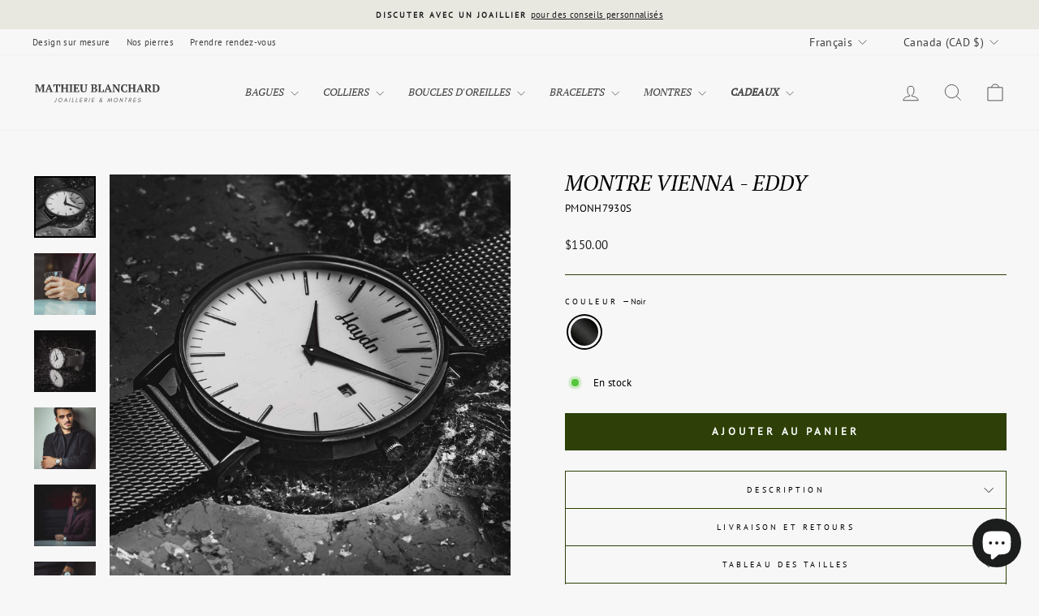

--- FILE ---
content_type: text/html; charset=utf-8
request_url: https://mathieublanchard.ca/recommendations/products?section_id=template--20535628660984__main&product_id=5934460862631&limit=2&intent=complementary
body_size: 7258
content:
<div id="shopify-section-template--20535628660984__main" class="shopify-section">
<div id="ProductSection-template--20535628660984__main-5934460862631"
  class="product-section"
  data-section-id="template--20535628660984__main"
  data-product-id="5934460862631"
  data-section-type="product"
  data-product-handle="montre-vienna-eddy-noir-haydn"
  data-product-title="Montre Vienna - Eddy"
  data-product-url="/products/montre-vienna-eddy-noir-haydn"
  data-aspect-ratio="100.0"
  data-img-url="//mathieublanchard.ca/cdn/shop/products/haydn-montre-vienna-eddy-31127368106151_{width}x.jpg?v=1699465039"
  
    data-history="true"
  
  data-modal="false"><script type="application/ld+json">
  {
    "@context": "http://schema.org",
    "@type": "Product",
    "offers": [{
          "@type" : "Offer","sku": "PMONH7930S","availability" : "http://schema.org/InStock",
          "price" : 150.0,
          "priceCurrency" : "CAD",
          "priceValidUntil": "2026-01-29",
          "url" : "https:\/\/mathieublanchard.ca\/products\/montre-vienna-eddy-noir-haydn?variant=41362188107943"
        }
],
    "brand": "Haydn",
    "sku": "PMONH7930S",
    "name": "Montre Vienna - Eddy",
    "description": "Le modèle Eddy de la collection Vienna est la montre idéale pour un look élégant. Cette montre attirera l'attention, passant facilement du bureau à votre prochain 5 à 7 ou ajoutant une touche glamour à votre quotidien. Le cadran arbore le H distinctif de Haydn en filigrane, ce qui ajoute une touche de sophistication à la montre. Puisque cette montre est noire et blanche, elle s’agence harmonieusement à tous vos looks.\n\nBoitier: Stainless 316L\nÉpaisseur boitier: 5mm\nDiamètre boitier: 40mm\nMouvement: Suisse - Ronda 785\nVerre: saphir\nCouleur boitier: argent\nCouleur cadran: blanc\nRésistance eau: 5 ATM\nBracelet: mailles - plaquage PVD\nCouleur: argent\nLargeur bracelet: 20mm  \n\nLes montres sont, pour les hommes, l’accessoire ultime et révèlent un grand sens du style. Nous croyons qu’avec une montre de qualité, classique et élégante signée Haydn, votre style et votre bon goût ne passeront jamais inaperçus.\n ",
    "category": "",
    "url": "https://mathieublanchard.ca/products/montre-vienna-eddy-noir-haydn",
      "gtin8": "88107943",
      "productId": "88107943","image": {
      "@type": "ImageObject",
      "url": "https://mathieublanchard.ca/cdn/shop/products/haydn-montre-vienna-eddy-31127368106151_1024x1024.jpg?v=1699465039",
      "image": "https://mathieublanchard.ca/cdn/shop/products/haydn-montre-vienna-eddy-31127368106151_1024x1024.jpg?v=1699465039",
      "name": "Montre Vienna - Eddy",
      "width": 1024,
      "height": 1024
    }
  }
</script>
<div class="page-content page-content--product">
    <div class="page-width">

      <div class="grid grid--product-images--partial"><div class="grid__item medium-up--one-half product-single__sticky">
<div
    data-product-images
    data-zoom="false"
    data-has-slideshow="true">
    <div class="product__photos product__photos-template--20535628660984__main product__photos--beside">

      <div class="product__main-photos" data-aos data-product-single-media-group>
        <div
          data-product-photos
          data-zoom="false"
          class="product-slideshow"
          id="ProductPhotos-template--20535628660984__main"
        >
<div
  class="product-main-slide starting-slide"
  data-index="0"
  >

  <div data-product-image-main class="product-image-main"><div class="image-wrap" style="height: 0; padding-bottom: 100.0%;">



<image-element data-aos="image-fade-in" data-aos-offset="150">


  

  
  <img src="//mathieublanchard.ca/cdn/shop/products/haydn-montre-vienna-eddy-31127368106151.jpg?v=1699465039&width=1080"
    width="1080"
    height="1080.0"
    class="
 image-element"
    loading="eager"
    alt="Haydn Montre Vienna - Eddy"
    srcset="
      //mathieublanchard.ca/cdn/shop/products/haydn-montre-vienna-eddy-31127368106151.jpg?v=1699465039&width=360 360w,
    
      //mathieublanchard.ca/cdn/shop/products/haydn-montre-vienna-eddy-31127368106151.jpg?v=1699465039&width=540  540w,
    
      //mathieublanchard.ca/cdn/shop/products/haydn-montre-vienna-eddy-31127368106151.jpg?v=1699465039&width=720  720w,
    
      //mathieublanchard.ca/cdn/shop/products/haydn-montre-vienna-eddy-31127368106151.jpg?v=1699465039&width=900  900w,
    
      //mathieublanchard.ca/cdn/shop/products/haydn-montre-vienna-eddy-31127368106151.jpg?v=1699465039&width=1080  1080w,
    
"
    data-photoswipe-src="//mathieublanchard.ca/cdn/shop/products/haydn-montre-vienna-eddy-31127368106151.jpg?v=1699465039&width=1800"
    data-photoswipe-width="1254"
    data-photoswipe-height="1254"
    data-index="1"
    sizes="(min-width: 769px) 50vw, 75vw"
  >


</image-element>
</div></div>

</div>

<div
  class="product-main-slide secondary-slide"
  data-index="1"
  >

  <div data-product-image-main class="product-image-main"><div class="image-wrap" style="height: 0; padding-bottom: 100.0%;">



<image-element data-aos="image-fade-in" data-aos-offset="150">


  

  
  <img src="//mathieublanchard.ca/cdn/shop/products/haydn-montre-vienna-eddy-31127368925351.jpg?v=1699464904&width=1080"
    width="1080"
    height="1080.0"
    class="
 image-element"
    loading="eager"
    alt="Haydn Montre Vienna - Eddy"
    srcset="
      //mathieublanchard.ca/cdn/shop/products/haydn-montre-vienna-eddy-31127368925351.jpg?v=1699464904&width=360 360w,
    
      //mathieublanchard.ca/cdn/shop/products/haydn-montre-vienna-eddy-31127368925351.jpg?v=1699464904&width=540  540w,
    
      //mathieublanchard.ca/cdn/shop/products/haydn-montre-vienna-eddy-31127368925351.jpg?v=1699464904&width=720  720w,
    
      //mathieublanchard.ca/cdn/shop/products/haydn-montre-vienna-eddy-31127368925351.jpg?v=1699464904&width=900  900w,
    
      //mathieublanchard.ca/cdn/shop/products/haydn-montre-vienna-eddy-31127368925351.jpg?v=1699464904&width=1080  1080w,
    
"
    data-photoswipe-src="//mathieublanchard.ca/cdn/shop/products/haydn-montre-vienna-eddy-31127368925351.jpg?v=1699464904&width=1800"
    data-photoswipe-width="1323"
    data-photoswipe-height="1323"
    data-index="2"
    sizes="(min-width: 769px) 50vw, 75vw"
  >


</image-element>
</div></div>

</div>

<div
  class="product-main-slide secondary-slide"
  data-index="2"
  >

  <div data-product-image-main class="product-image-main"><div class="image-wrap" style="height: 0; padding-bottom: 100.0%;">



<image-element data-aos="image-fade-in" data-aos-offset="150">


  

  
  <img src="//mathieublanchard.ca/cdn/shop/products/haydn-montre-vienna-eddy-31127368892583.jpg?v=1699464896&width=1080"
    width="1080"
    height="1080.0"
    class="
 image-element"
    loading="eager"
    alt="Haydn Montre Vienna - Eddy"
    srcset="
      //mathieublanchard.ca/cdn/shop/products/haydn-montre-vienna-eddy-31127368892583.jpg?v=1699464896&width=360 360w,
    
      //mathieublanchard.ca/cdn/shop/products/haydn-montre-vienna-eddy-31127368892583.jpg?v=1699464896&width=540  540w,
    
      //mathieublanchard.ca/cdn/shop/products/haydn-montre-vienna-eddy-31127368892583.jpg?v=1699464896&width=720  720w,
    
      //mathieublanchard.ca/cdn/shop/products/haydn-montre-vienna-eddy-31127368892583.jpg?v=1699464896&width=900  900w,
    
      //mathieublanchard.ca/cdn/shop/products/haydn-montre-vienna-eddy-31127368892583.jpg?v=1699464896&width=1080  1080w,
    
"
    data-photoswipe-src="//mathieublanchard.ca/cdn/shop/products/haydn-montre-vienna-eddy-31127368892583.jpg?v=1699464896&width=1800"
    data-photoswipe-width="1254"
    data-photoswipe-height="1254"
    data-index="3"
    sizes="(min-width: 769px) 50vw, 75vw"
  >


</image-element>
</div></div>

</div>

<div
  class="product-main-slide secondary-slide"
  data-index="3"
  >

  <div data-product-image-main class="product-image-main"><div class="image-wrap" style="height: 0; padding-bottom: 100.0%;">



<image-element data-aos="image-fade-in" data-aos-offset="150">


  

  
  <img src="//mathieublanchard.ca/cdn/shop/products/haydn-montre-vienna-eddy-31127368302759.jpg?v=1699465024&width=1080"
    width="1080"
    height="1080.0"
    class="
 image-element"
    loading="eager"
    alt="Haydn Montre Vienna - Eddy"
    srcset="
      //mathieublanchard.ca/cdn/shop/products/haydn-montre-vienna-eddy-31127368302759.jpg?v=1699465024&width=360 360w,
    
      //mathieublanchard.ca/cdn/shop/products/haydn-montre-vienna-eddy-31127368302759.jpg?v=1699465024&width=540  540w,
    
      //mathieublanchard.ca/cdn/shop/products/haydn-montre-vienna-eddy-31127368302759.jpg?v=1699465024&width=720  720w,
    
      //mathieublanchard.ca/cdn/shop/products/haydn-montre-vienna-eddy-31127368302759.jpg?v=1699465024&width=900  900w,
    
      //mathieublanchard.ca/cdn/shop/products/haydn-montre-vienna-eddy-31127368302759.jpg?v=1699465024&width=1080  1080w,
    
"
    data-photoswipe-src="//mathieublanchard.ca/cdn/shop/products/haydn-montre-vienna-eddy-31127368302759.jpg?v=1699465024&width=1800"
    data-photoswipe-width="1323"
    data-photoswipe-height="1323"
    data-index="4"
    sizes="(min-width: 769px) 50vw, 75vw"
  >


</image-element>
</div></div>

</div>

<div
  class="product-main-slide secondary-slide"
  data-index="4"
  >

  <div data-product-image-main class="product-image-main"><div class="image-wrap" style="height: 0; padding-bottom: 100.0%;">



<image-element data-aos="image-fade-in" data-aos-offset="150">


  

  
  <img src="//mathieublanchard.ca/cdn/shop/products/haydn-montre-vienna-eddy-31127368401063.jpg?v=1699465014&width=1080"
    width="1080"
    height="1080.0"
    class="
 image-element"
    loading="eager"
    alt="Haydn Montre Vienna - Eddy"
    srcset="
      //mathieublanchard.ca/cdn/shop/products/haydn-montre-vienna-eddy-31127368401063.jpg?v=1699465014&width=360 360w,
    
      //mathieublanchard.ca/cdn/shop/products/haydn-montre-vienna-eddy-31127368401063.jpg?v=1699465014&width=540  540w,
    
      //mathieublanchard.ca/cdn/shop/products/haydn-montre-vienna-eddy-31127368401063.jpg?v=1699465014&width=720  720w,
    
      //mathieublanchard.ca/cdn/shop/products/haydn-montre-vienna-eddy-31127368401063.jpg?v=1699465014&width=900  900w,
    
      //mathieublanchard.ca/cdn/shop/products/haydn-montre-vienna-eddy-31127368401063.jpg?v=1699465014&width=1080  1080w,
    
"
    data-photoswipe-src="//mathieublanchard.ca/cdn/shop/products/haydn-montre-vienna-eddy-31127368401063.jpg?v=1699465014&width=1800"
    data-photoswipe-width="1876"
    data-photoswipe-height="1876"
    data-index="5"
    sizes="(min-width: 769px) 50vw, 75vw"
  >


</image-element>
</div></div>

</div>

<div
  class="product-main-slide secondary-slide"
  data-index="5"
  >

  <div data-product-image-main class="product-image-main"><div class="image-wrap" style="height: 0; padding-bottom: 100.0%;">



<image-element data-aos="image-fade-in" data-aos-offset="150">


  

  
  <img src="//mathieublanchard.ca/cdn/shop/products/haydn-montre-vienna-eddy-31127368433831.jpg?v=1699464912&width=1080"
    width="1080"
    height="1080.0"
    class="
 image-element"
    loading="eager"
    alt="Haydn Montre Vienna - Eddy"
    srcset="
      //mathieublanchard.ca/cdn/shop/products/haydn-montre-vienna-eddy-31127368433831.jpg?v=1699464912&width=360 360w,
    
      //mathieublanchard.ca/cdn/shop/products/haydn-montre-vienna-eddy-31127368433831.jpg?v=1699464912&width=540  540w,
    
      //mathieublanchard.ca/cdn/shop/products/haydn-montre-vienna-eddy-31127368433831.jpg?v=1699464912&width=720  720w,
    
      //mathieublanchard.ca/cdn/shop/products/haydn-montre-vienna-eddy-31127368433831.jpg?v=1699464912&width=900  900w,
    
      //mathieublanchard.ca/cdn/shop/products/haydn-montre-vienna-eddy-31127368433831.jpg?v=1699464912&width=1080  1080w,
    
"
    data-photoswipe-src="//mathieublanchard.ca/cdn/shop/products/haydn-montre-vienna-eddy-31127368433831.jpg?v=1699464912&width=1800"
    data-photoswipe-width="1163"
    data-photoswipe-height="1163"
    data-index="6"
    sizes="(min-width: 769px) 50vw, 75vw"
  >


</image-element>
</div></div>

</div>

<div
  class="product-main-slide secondary-slide"
  data-index="6"
  >

  <div data-product-image-main class="product-image-main"><div class="image-wrap" style="height: 0; padding-bottom: 100.0%;">



<image-element data-aos="image-fade-in" data-aos-offset="150">


  

  
  <img src="//mathieublanchard.ca/cdn/shop/products/haydn-montre-vienna-eddy-31127368171687.png?v=1637419503&width=1080"
    width="1080"
    height="1080.0"
    class="
 image-element"
    loading="eager"
    alt="Haydn Montre Vienna - Eddy"
    srcset="
      //mathieublanchard.ca/cdn/shop/products/haydn-montre-vienna-eddy-31127368171687.png?v=1637419503&width=360 360w,
    
      //mathieublanchard.ca/cdn/shop/products/haydn-montre-vienna-eddy-31127368171687.png?v=1637419503&width=540  540w,
    
      //mathieublanchard.ca/cdn/shop/products/haydn-montre-vienna-eddy-31127368171687.png?v=1637419503&width=720  720w,
    
      //mathieublanchard.ca/cdn/shop/products/haydn-montre-vienna-eddy-31127368171687.png?v=1637419503&width=900  900w,
    
      //mathieublanchard.ca/cdn/shop/products/haydn-montre-vienna-eddy-31127368171687.png?v=1637419503&width=1080  1080w,
    
"
    data-photoswipe-src="//mathieublanchard.ca/cdn/shop/products/haydn-montre-vienna-eddy-31127368171687.png?v=1637419503&width=1800"
    data-photoswipe-width="1417"
    data-photoswipe-height="1417"
    data-index="7"
    sizes="(min-width: 769px) 50vw, 75vw"
  >


</image-element>
</div></div>

</div>
</div></div>

      <div
        data-product-thumbs
        class="product__thumbs product__thumbs--beside product__thumbs-placement--left small--hide"
        data-position="beside"
        data-arrows="false"
        data-aos><div class="product__thumbs--scroller"><div class="product__thumb-item"
                data-index="0"
                >
                <a
                  href="//mathieublanchard.ca/cdn/shop/products/haydn-montre-vienna-eddy-31127368106151_1800x1800.jpg?v=1699465039"
                  data-product-thumb
                  class="product__thumb"
                  data-index="0"
                  data-id="28718152024312">
                  <div class="image-wrap image-wrap__thumbnail" style="height: 0; padding-bottom: 100.0%;">



<image-element data-aos="image-fade-in" data-aos-offset="150">


  
<img src="//mathieublanchard.ca/cdn/shop/products/haydn-montre-vienna-eddy-31127368106151.jpg?v=1699465039&amp;width=720" alt="Haydn Montre Vienna - Eddy" srcset="//mathieublanchard.ca/cdn/shop/products/haydn-montre-vienna-eddy-31127368106151.jpg?v=1699465039&amp;width=120 120w, //mathieublanchard.ca/cdn/shop/products/haydn-montre-vienna-eddy-31127368106151.jpg?v=1699465039&amp;width=360 360w, //mathieublanchard.ca/cdn/shop/products/haydn-montre-vienna-eddy-31127368106151.jpg?v=1699465039&amp;width=540 540w, //mathieublanchard.ca/cdn/shop/products/haydn-montre-vienna-eddy-31127368106151.jpg?v=1699465039&amp;width=720 720w" width="720" height="720.0" loading="eager" class=" image-element" sizes="(min-width: 769px) 80px, 100vw">
  


</image-element>
</div>
                </a>
              </div><div class="product__thumb-item"
                data-index="1"
                >
                <a
                  href="//mathieublanchard.ca/cdn/shop/products/haydn-montre-vienna-eddy-31127368925351_1800x1800.jpg?v=1699464904"
                  data-product-thumb
                  class="product__thumb"
                  data-index="1"
                  data-id="28718160675064">
                  <div class="image-wrap image-wrap__thumbnail" style="height: 0; padding-bottom: 100.0%;">



<image-element data-aos="image-fade-in" data-aos-offset="150">


  
<img src="//mathieublanchard.ca/cdn/shop/products/haydn-montre-vienna-eddy-31127368925351.jpg?v=1699464904&amp;width=720" alt="Haydn Montre Vienna - Eddy" srcset="//mathieublanchard.ca/cdn/shop/products/haydn-montre-vienna-eddy-31127368925351.jpg?v=1699464904&amp;width=120 120w, //mathieublanchard.ca/cdn/shop/products/haydn-montre-vienna-eddy-31127368925351.jpg?v=1699464904&amp;width=360 360w, //mathieublanchard.ca/cdn/shop/products/haydn-montre-vienna-eddy-31127368925351.jpg?v=1699464904&amp;width=540 540w, //mathieublanchard.ca/cdn/shop/products/haydn-montre-vienna-eddy-31127368925351.jpg?v=1699464904&amp;width=720 720w" width="720" height="720.0" loading="eager" class=" image-element" sizes="(min-width: 769px) 80px, 100vw">
  


</image-element>
</div>
                </a>
              </div><div class="product__thumb-item"
                data-index="2"
                >
                <a
                  href="//mathieublanchard.ca/cdn/shop/products/haydn-montre-vienna-eddy-31127368892583_1800x1800.jpg?v=1699464896"
                  data-product-thumb
                  class="product__thumb"
                  data-index="2"
                  data-id="28718160543992">
                  <div class="image-wrap image-wrap__thumbnail" style="height: 0; padding-bottom: 100.0%;">



<image-element data-aos="image-fade-in" data-aos-offset="150">


  
<img src="//mathieublanchard.ca/cdn/shop/products/haydn-montre-vienna-eddy-31127368892583.jpg?v=1699464896&amp;width=720" alt="Haydn Montre Vienna - Eddy" srcset="//mathieublanchard.ca/cdn/shop/products/haydn-montre-vienna-eddy-31127368892583.jpg?v=1699464896&amp;width=120 120w, //mathieublanchard.ca/cdn/shop/products/haydn-montre-vienna-eddy-31127368892583.jpg?v=1699464896&amp;width=360 360w, //mathieublanchard.ca/cdn/shop/products/haydn-montre-vienna-eddy-31127368892583.jpg?v=1699464896&amp;width=540 540w, //mathieublanchard.ca/cdn/shop/products/haydn-montre-vienna-eddy-31127368892583.jpg?v=1699464896&amp;width=720 720w" width="720" height="720.0" loading="eager" class=" image-element" sizes="(min-width: 769px) 80px, 100vw">
  


</image-element>
</div>
                </a>
              </div><div class="product__thumb-item"
                data-index="3"
                >
                <a
                  href="//mathieublanchard.ca/cdn/shop/products/haydn-montre-vienna-eddy-31127368302759_1800x1800.jpg?v=1699465024"
                  data-product-thumb
                  class="product__thumb"
                  data-index="3"
                  data-id="28718159659256">
                  <div class="image-wrap image-wrap__thumbnail" style="height: 0; padding-bottom: 100.0%;">



<image-element data-aos="image-fade-in" data-aos-offset="150">


  
<img src="//mathieublanchard.ca/cdn/shop/products/haydn-montre-vienna-eddy-31127368302759.jpg?v=1699465024&amp;width=720" alt="Haydn Montre Vienna - Eddy" srcset="//mathieublanchard.ca/cdn/shop/products/haydn-montre-vienna-eddy-31127368302759.jpg?v=1699465024&amp;width=120 120w, //mathieublanchard.ca/cdn/shop/products/haydn-montre-vienna-eddy-31127368302759.jpg?v=1699465024&amp;width=360 360w, //mathieublanchard.ca/cdn/shop/products/haydn-montre-vienna-eddy-31127368302759.jpg?v=1699465024&amp;width=540 540w, //mathieublanchard.ca/cdn/shop/products/haydn-montre-vienna-eddy-31127368302759.jpg?v=1699465024&amp;width=720 720w" width="720" height="720.0" loading="eager" class=" image-element" sizes="(min-width: 769px) 80px, 100vw">
  


</image-element>
</div>
                </a>
              </div><div class="product__thumb-item"
                data-index="4"
                >
                <a
                  href="//mathieublanchard.ca/cdn/shop/products/haydn-montre-vienna-eddy-31127368401063_1800x1800.jpg?v=1699465014"
                  data-product-thumb
                  class="product__thumb"
                  data-index="4"
                  data-id="28718160085240">
                  <div class="image-wrap image-wrap__thumbnail" style="height: 0; padding-bottom: 100.0%;">



<image-element data-aos="image-fade-in" data-aos-offset="150">


  
<img src="//mathieublanchard.ca/cdn/shop/products/haydn-montre-vienna-eddy-31127368401063.jpg?v=1699465014&amp;width=720" alt="Haydn Montre Vienna - Eddy" srcset="//mathieublanchard.ca/cdn/shop/products/haydn-montre-vienna-eddy-31127368401063.jpg?v=1699465014&amp;width=120 120w, //mathieublanchard.ca/cdn/shop/products/haydn-montre-vienna-eddy-31127368401063.jpg?v=1699465014&amp;width=360 360w, //mathieublanchard.ca/cdn/shop/products/haydn-montre-vienna-eddy-31127368401063.jpg?v=1699465014&amp;width=540 540w, //mathieublanchard.ca/cdn/shop/products/haydn-montre-vienna-eddy-31127368401063.jpg?v=1699465014&amp;width=720 720w" width="720" height="720.0" loading="eager" class=" image-element" sizes="(min-width: 769px) 80px, 100vw">
  


</image-element>
</div>
                </a>
              </div><div class="product__thumb-item"
                data-index="5"
                >
                <a
                  href="//mathieublanchard.ca/cdn/shop/products/haydn-montre-vienna-eddy-31127368433831_1800x1800.jpg?v=1699464912"
                  data-product-thumb
                  class="product__thumb"
                  data-index="5"
                  data-id="28718160281848">
                  <div class="image-wrap image-wrap__thumbnail" style="height: 0; padding-bottom: 100.0%;">



<image-element data-aos="image-fade-in" data-aos-offset="150">


  
<img src="//mathieublanchard.ca/cdn/shop/products/haydn-montre-vienna-eddy-31127368433831.jpg?v=1699464912&amp;width=720" alt="Haydn Montre Vienna - Eddy" srcset="//mathieublanchard.ca/cdn/shop/products/haydn-montre-vienna-eddy-31127368433831.jpg?v=1699464912&amp;width=120 120w, //mathieublanchard.ca/cdn/shop/products/haydn-montre-vienna-eddy-31127368433831.jpg?v=1699464912&amp;width=360 360w, //mathieublanchard.ca/cdn/shop/products/haydn-montre-vienna-eddy-31127368433831.jpg?v=1699464912&amp;width=540 540w, //mathieublanchard.ca/cdn/shop/products/haydn-montre-vienna-eddy-31127368433831.jpg?v=1699464912&amp;width=720 720w" width="720" height="720.0" loading="eager" class=" image-element" sizes="(min-width: 769px) 80px, 100vw">
  


</image-element>
</div>
                </a>
              </div><div class="product__thumb-item"
                data-index="6"
                >
                <a
                  href="//mathieublanchard.ca/cdn/shop/products/haydn-montre-vienna-eddy-31127368171687_1800x1800.png?v=1637419503"
                  data-product-thumb
                  class="product__thumb"
                  data-index="6"
                  data-id="28718159495416">
                  <div class="image-wrap image-wrap__thumbnail" style="height: 0; padding-bottom: 100.0%;">



<image-element data-aos="image-fade-in" data-aos-offset="150">


  
<img src="//mathieublanchard.ca/cdn/shop/products/haydn-montre-vienna-eddy-31127368171687.png?v=1637419503&amp;width=720" alt="Haydn Montre Vienna - Eddy" srcset="//mathieublanchard.ca/cdn/shop/products/haydn-montre-vienna-eddy-31127368171687.png?v=1637419503&amp;width=120 120w, //mathieublanchard.ca/cdn/shop/products/haydn-montre-vienna-eddy-31127368171687.png?v=1637419503&amp;width=360 360w, //mathieublanchard.ca/cdn/shop/products/haydn-montre-vienna-eddy-31127368171687.png?v=1637419503&amp;width=540 540w, //mathieublanchard.ca/cdn/shop/products/haydn-montre-vienna-eddy-31127368171687.png?v=1637419503&amp;width=720 720w" width="720" height="720.0" loading="eager" class=" image-element" sizes="(min-width: 769px) 80px, 100vw">
  


</image-element>
</div>
                </a>
              </div></div></div>
    </div>
  </div>

  

  <script type="application/json" id="ModelJson-template--20535628660984__main">
    []
  </script></div><div class="grid__item medium-up--one-half">

          <div class="product-single__meta">
            <div class="product-block product-block--header"><h1 class="h2 product-single__title">Montre Vienna - Eddy
</h1><p data-sku class="product-single__sku">PMONH7930S
</p></div>

            <div data-product-blocks><div class="product-block product-block--price" ><span data-a11y-price class="visually-hidden">Prix régulier</span><span data-product-price
                        class="product__price">$150.00
</span><span data-save-price class="product__price-savings hide"></span><div
                        data-unit-price-wrapper
                        class="product__unit-price product__unit-price--spacing  hide"><span data-unit-price></span>/<span data-unit-base></span>
                      </div><div class="product__policies rte small--text-center">
</div></div><div class="product-block" ><hr></div><div class="product-block" data-dynamic-variants-enabled ><div class="variant-wrapper js" data-type="button">
  <label class="variant__label"
    for="ProductSelect-template--20535628660984__main-5934460862631-option-0">
    Couleur
<span class="variant__label-info">
        &mdash;
        <span
          data-variant-color-label
          data-index="0"
          data-option-index="0">
          Noir
        </span>
      </span></label><fieldset class="variant-input-wrap"
    name="Couleur"
    data-index="option1"
    data-handle="couleur"
    id="ProductSelect-template--20535628660984__main-5934460862631-option-0">
    <legend class="hide">Couleur</legend><div
        class="variant-input"
        data-index="option1"
        data-value="Noir">
        <input type="radio"
          form="AddToCartForm-template--20535628660984__main-5934460862631"
           checked="checked"
          value="Noir"
          data-index="option1"
          name="Couleur"
          data-variant-input
          class=" variant__input--color-swatch"
           data-color-name="Noir"
           data-color-index="0"
          id="ProductSelect-template--20535628660984__main-5934460862631-option-couleur-Noir">
<label
              for="ProductSelect-template--20535628660984__main-5934460862631-option-couleur-Noir"
              class="variant__button-label color-swatch color-swatch--noir"
              style="background-color: noir;  background-image: url(https://mathieublanchard.ca/cdn/shop/files/noir_50x50.png);"
            >
              Noir
            </label></div></fieldset>
</div>
</div><div id="shopify-block-AT21vN0orSk9yanJSS__globo_product_option_app_block_cqfbcq" class="shopify-block shopify-app-block"><div class="gpo-product-variants"></div>

</div>

<div class="product-block product-block--sales-point" >
  <ul class="sales-points">
    <li class="sales-point ">
      <span class="icon-and-text"
      >
        <span class="icon icon--inventory"></span>
        <span data-product-inventory data-threshold="8" data-enabled="true">En stock
</span>
      </span>
    </li>
    <li
      data-incoming-inventory
      class="sales-point hide"
      data-enabled="true"
    >
      <span class="icon-and-text inventory--low ">
        <span class="icon icon--inventory"></span>
        <span class="js-incoming-text">Conçu sur mesure dans un délais de 2 à 6 semaines. Si vous avez une demande urgente, contactez-nous.
</span>
      </span>
    </li>
  </ul>
</div><script>
  // Store inventory quantities in JS because they're no longer
  // available directly in JS when a variant changes.
  // Have an object that holds all potential products so it works
  // with quick view or with multiple featured products.
  window.inventories = window.inventories || {};
  window.inventories['5934460862631'] = {};
   
    window.inventories['5934460862631'][41362188107943] = {
      'quantity': 28,
      'policy': 'deny',
      'incoming': false,
      'next_incoming_date': null
    };
   
</script>


<div
  data-product-id="5934460862631"
  class="hide js-product-inventory-data"
  aria-hidden="true"
  ><div
      class="js-variant-inventory-data"
      data-id="41362188107943"
      data-quantity="28"
      data-policy="deny"
      data-incoming="false"
      data-date=""
    >
    </div></div>
<div class="product-block" ><div class="product-block"><form method="post" action="/cart/add" id="AddToCartForm-template--20535628660984__main-5934460862631" accept-charset="UTF-8" class="product-single__form" enctype="multipart/form-data"><input type="hidden" name="form_type" value="product" /><input type="hidden" name="utf8" value="✓" /><button
      type="submit"
      name="add"
      data-add-to-cart
      class="btn btn--full add-to-cart"
      >
      <span data-add-to-cart-text data-default-text="Ajouter au panier">
        Ajouter au panier
      </span>
    </button><div class="shopify-payment-terms product__policies"><shopify-payment-terms variant-id="41362188107943" shopify-meta="{&quot;type&quot;:&quot;product&quot;,&quot;currency_code&quot;:&quot;CAD&quot;,&quot;country_code&quot;:&quot;CA&quot;,&quot;variants&quot;:[{&quot;id&quot;:41362188107943,&quot;price_per_term&quot;:&quot;$37.50&quot;,&quot;full_price&quot;:&quot;$150.00&quot;,&quot;eligible&quot;:false,&quot;available&quot;:true,&quot;number_of_payment_terms&quot;:4}],&quot;min_price&quot;:&quot;$300.00&quot;,&quot;max_price&quot;:&quot;$50,000.00&quot;,&quot;financing_plans&quot;:[{&quot;min_price&quot;:&quot;$300.00&quot;,&quot;max_price&quot;:&quot;$699.99&quot;,&quot;terms&quot;:[{&quot;apr&quot;:15,&quot;loan_type&quot;:&quot;interest&quot;,&quot;installments_count&quot;:3},{&quot;apr&quot;:15,&quot;loan_type&quot;:&quot;interest&quot;,&quot;installments_count&quot;:6},{&quot;apr&quot;:15,&quot;loan_type&quot;:&quot;interest&quot;,&quot;installments_count&quot;:12}]},{&quot;min_price&quot;:&quot;$700.00&quot;,&quot;max_price&quot;:&quot;$1,699.99&quot;,&quot;terms&quot;:[{&quot;apr&quot;:15,&quot;loan_type&quot;:&quot;interest&quot;,&quot;installments_count&quot;:3},{&quot;apr&quot;:15,&quot;loan_type&quot;:&quot;interest&quot;,&quot;installments_count&quot;:12},{&quot;apr&quot;:15,&quot;loan_type&quot;:&quot;interest&quot;,&quot;installments_count&quot;:18}]},{&quot;min_price&quot;:&quot;$1,700.00&quot;,&quot;max_price&quot;:&quot;$50,000.00&quot;,&quot;terms&quot;:[{&quot;apr&quot;:15,&quot;loan_type&quot;:&quot;interest&quot;,&quot;installments_count&quot;:6},{&quot;apr&quot;:15,&quot;loan_type&quot;:&quot;interest&quot;,&quot;installments_count&quot;:12},{&quot;apr&quot;:15,&quot;loan_type&quot;:&quot;interest&quot;,&quot;installments_count&quot;:24}]}],&quot;installments_buyer_prequalification_enabled&quot;:false,&quot;seller_id&quot;:null}" ux-mode="iframe" show-new-buyer-incentive="false"></shopify-payment-terms></div>

  <select name="id" data-product-select class="product-single__variants no-js"><option 
          selected="selected"
          value="41362188107943">
          Noir - $150.00 CAD
        </option></select><input type="hidden" name="product-id" value="5934460862631" /><input type="hidden" name="section-id" value="template--20535628660984__main" /></form></div></div><div class="product-block product-block--tab" >

<div class="collapsibles-wrapper collapsibles-wrapper--border-bottom">
    <button type="button"
      class="label collapsible-trigger collapsible-trigger-btn collapsible-trigger-btn--borders collapsible--auto-height" aria-controls="Product-content-description5934460862631"
      >
      Description
<span class="collapsible-trigger__icon collapsible-trigger__icon--open" role="presentation">
  <svg aria-hidden="true" focusable="false" role="presentation" class="icon icon--wide icon-chevron-down" viewBox="0 0 28 16"><path d="m1.57 1.59 12.76 12.77L27.1 1.59" stroke-width="2" stroke="#000" fill="none"/></svg>
</span>
</button>
    <div id="Product-content-description5934460862631"
      class="collapsible-content collapsible-content--all"
      >
      <div class="collapsible-content__inner rte">
        
<p>Le modèle <strong>Eddy</strong> de la collection <strong>Vienna</strong> est la montre idéale pour un look élégant. Cette montre attirera l'attention, passant facilement du bureau à votre prochain 5 à 7 ou ajoutant une touche glamour à votre quotidien. Le cadran arbore le H distinctif de <strong>Haydn</strong> en filigrane, ce qui ajoute une touche de sophistication à la montre. Puisque cette montre est noire et blanche, elle s’agence harmonieusement à tous vos looks.</p>
<ul>
<li>Boitier: Stainless 316L</li>
<li>Épaisseur boitier: 5mm</li>
<li>Diamètre boitier: 40mm</li>
<li>Mouvement: Suisse - Ronda 785</li>
<li>Verre: saphir</li>
<li>Couleur boitier: argent</li>
<li>Couleur cadran: blanc</li>
<li>Résistance eau: 5 ATM</li>
<li>Bracelet: mailles - plaquage PVD</li>
<li>Couleur: argent</li>
<li>Largeur bracelet: 20mm  </li>
</ul>
<p>Les montres sont, pour les hommes, l’accessoire ultime et révèlent un grand sens du style. Nous croyons qu’avec une montre de qualité, classique et élégante signée <strong>Haydn</strong>, votre style et votre bon goût ne passeront jamais inaperçus.</p>
<p> </p>

      </div>
    </div>
  </div></div>
                    
                    
                      <div class="product-block product-block--tab" ><div class="collapsibles-wrapper collapsibles-wrapper--border-bottom">
    <button type="button"
      class="label collapsible-trigger collapsible-trigger-btn collapsible-trigger-btn--borders collapsible--auto-height" aria-controls="Product-content-aea50865-ee62-4511-bbad-4ce819d0dcaa5934460862631"
      >
      Livraison et retours
<span class="collapsible-trigger__icon collapsible-trigger__icon--open" role="presentation">
  <svg aria-hidden="true" focusable="false" role="presentation" class="icon icon--wide icon-chevron-down" viewBox="0 0 28 16"><path d="m1.57 1.59 12.76 12.77L27.1 1.59" stroke-width="2" stroke="#000" fill="none"/></svg>
</span>
</button>
    <div id="Product-content-aea50865-ee62-4511-bbad-4ce819d0dcaa5934460862631"
      class="collapsible-content collapsible-content--all"
      >
      <div class="collapsible-content__inner rte">
        
                      
                      <p>Si le produit est en stock, il est expédié rapidement. Si le produit doit être conçu, le délai peut être jusqu’à 6 semaines avant expédition. Vous pouvez nous contacter pour explorer les possibilités.</p>
<p><span style="text-decoration: underline;">Régional et National | Canada</span></p>
<ul>
<li>Standard <meta charset="utf-8"> <span data-mce-fragment="1">| 3-9 jours | 11.99$ <br></span><strong>(gratuit dès 99$ d'achat)</strong>
</li>
<li>Accéléré | 3-7 jours | 15.99$ </li>
<li>Prioritaire | 1-3 jours | 29.99$ </li>
</ul>
<p data-mce-fragment="1" class="p1"><span style="text-decoration: underline;">États-Unis | USA</span></p>
<ul>
<li>Standard USA | 6-14 jours | 19.99$ USD <strong data-mce-fragment="1">(gratuit dès 99$ USD d’achat)</strong>
</li>
<li>Accéléré USA | 4-8 jours | 39.99S USD</li>
</ul>
<p data-mce-fragment="1" class="p1"><span style="text-decoration: underline;">France</span></p>
<ul>
<li>Standard FRANCE | 10-20 jours | 19.99$ EUR <strong data-mce-fragment="1">(gratuit dès 99$ EUR d’achat)</strong>
</li>
</ul>
<p data-mce-fragment="1" class="p1"><span style="text-decoration: underline;">Reste du Monde | International</span></p>
<ul>
<li>Canada Post Tracked Packet International | 7-15 Days | Tarifs calculés au paiement</li>
<li>Canada Post Xpresspost International | 6-12 Days | Tarifs calculés au paiement</li>
</ul>
<p>Si, pour quelque raison que ce soit, vous n'êtes pas satisfait à 100 % de votre achat dans les 14 jours suivant la réception, vous pouvez faire une demande pour retourner toute marchandise pour un échange ou un crédit magasin (moins les frais d’expédition et de manutention). Seul un produit par commande peut être retourné, et uniquement pour un crédit magasin ou un échange. Cette politique est appliquée pour prévenir les abus. Consultez notre <a href="https://mathieublanchard.ca/policies/refund-policy">politique complète de retour</a> pour plus de détails.</p>
                    
      </div>
    </div>
  </div></div>
                    

                    
                    
                      <div class="product-block product-block--tab" ><div class="collapsibles-wrapper collapsibles-wrapper--border-bottom">
    <button type="button"
      class="label collapsible-trigger collapsible-trigger-btn collapsible-trigger-btn--borders collapsible--auto-height" aria-controls="Product-content-8c91599f-dc2b-411f-9282-5ef19235597c5934460862631"
      >
      Tableau des tailles
<span class="collapsible-trigger__icon collapsible-trigger__icon--open" role="presentation">
  <svg aria-hidden="true" focusable="false" role="presentation" class="icon icon--wide icon-chevron-down" viewBox="0 0 28 16"><path d="m1.57 1.59 12.76 12.77L27.1 1.59" stroke-width="2" stroke="#000" fill="none"/></svg>
</span>
</button>
    <div id="Product-content-8c91599f-dc2b-411f-9282-5ef19235597c5934460862631"
      class="collapsible-content collapsible-content--all"
      >
      <div class="collapsible-content__inner rte">
        
                      
                      <h3 style="text-align: center;">
<br>Bagues</h3>
<p><em>Option 1</em><br>1- Prenez un ruban de papier<br>2- Enroulez la bande autour de votre doigt, sans serrer, et marquez le ruban avec un crayon là où il se superpose sur lui-même.<br>3- Mesurez la taille du ruban jusqu'à votre repère (en mm)<br>4- Reportez-vous au tableau de correspondances <a href="https://mathieublanchard.ca/blogs/blogue/comment-mesurer-la-taille-de-sa-bague">ici</a></p>
<p><em>Option 2</em><br>1- Vous procurez un baguier en plastique <a href="https://mathieublanchard.ca/products/baguier-de-plastique?_pos=1&amp;_sid=c28e7f12f&amp;_ss=r">ici</a></p>
<h3 style="text-align: center;">
<img src="https://cdn.shopify.com/s/files/1/0471/7199/3767/files/comment_mesurer_bague_480x480.png?v=1682994225" alt="" width="50%" height="auto" style="display: block; margin-left: auto; margin-right: auto;">Colliers &amp; chaines</h3>
<h3 style="text-align: center;"><img src="https://cdn.shopify.com/s/files/1/0471/7199/3767/files/Taille_collier_homme_et_femme_480x480.png?v=1682994645" alt="" width="70%" height="auto" style="display: block; margin-left: auto; margin-right: auto;"></h3>
                    
      </div>
    </div>
  </div></div>
                    
<div class="product-block product-block--tab" >
                      
<div class="collapsibles-wrapper collapsibles-wrapper--border-bottom"><form method="post" action="/contact#contact-contact5934460862631" id="contact-contact5934460862631" accept-charset="UTF-8" class="contact-form"><input type="hidden" name="form_type" value="contact" /><input type="hidden" name="utf8" value="✓" /><button type="button" class="label collapsible-trigger collapsible-trigger-btn collapsible-trigger-btn--borders collapsible--auto-height" aria-controls="Product-content-contact5934460862631">
      Des questions?
<span class="collapsible-trigger__icon collapsible-trigger__icon--open" role="presentation">
  <svg aria-hidden="true" focusable="false" role="presentation" class="icon icon--wide icon-chevron-down" viewBox="0 0 28 16"><path d="m1.57 1.59 12.76 12.77L27.1 1.59" stroke-width="2" stroke="#000" fill="none"/></svg>
</span>
</button>
    <div id="Product-content-contact5934460862631" class="collapsible-content collapsible-content--all">
      <div class="collapsible-content__inner rte">
        <div class="form-vertical">
          <input type="hidden" name="contact[product]" value="Product question for: https://mathieublanchard.ca/products/montre-vienna-eddy-noir-haydn">

          <div class="grid grid--small">
            <div class="grid__item medium-up--one-half">
              <label for="ContactFormName-contact5934460862631">Nom</label>
              <input type="text" id="ContactFormName-contact5934460862631" class="input-full" name="contact[name]" autocapitalize="words" value="">
            </div>

            <div class="grid__item medium-up--one-half">
              <label for="ContactFormEmail-contact5934460862631">Courriel</label>
              <input type="email" id="ContactFormEmail-contact5934460862631" class="input-full" name="contact[email]" autocorrect="off" autocapitalize="off" value="">
            </div>
          </div><label for="ContactFormPhone-contact5934460862631">Téléphone</label>
            <input type="tel" id="ContactFormPhone-contact5934460862631" class="input-full" name="contact[phone]" pattern="[0-9\-]*" value=""><label for="ContactFormMessage-contact5934460862631">Message</label>
          <textarea rows="5" id="ContactFormMessage-contact5934460862631" class="input-full" name="contact[body]"></textarea>

          <label for="tab-contact-submit-contact5934460862631" class="hidden-label">Envoyer</label>
          <button type="submit" id="tab-contact-submit-contact5934460862631" class="btn">
            Envoyer
          </button>

          
          <p data-spam-detection-disclaimer="">Ce site est protégé par hCaptcha, et la <a href="https://hcaptcha.com/privacy">Politique de confidentialité</a> et les <a href="https://hcaptcha.com/terms">Conditions de service</a> de hCaptcha s’appliquent.</p>

        </div>
      </div>
    </div></form></div>
</div><div class="product-block product-block--sales-point" >
                        <ul class="sales-points">
                          <li class="sales-point">
                            <span class="icon-and-text">
                               <svg aria-hidden="true" focusable="false" role="presentation" class="icon icon-leaf" viewBox="0 0 64 64"><defs><style>.a{stroke-miterlimit:10}</style></defs><path class="a" d="M52 11 13 50m22-37v15h16"/><path class="a" d="M52 11c6 24-16.72 47.29-33 32C7 22 29 10 52 11Z"/></svg>
                                
                              <span>Emballages respectueux de l'environnement</span>
                            </span>
                          </li>
                        </ul>
                      </div><div class="product-block product-block--sales-point" >
                        <ul class="sales-points">
                          <li class="sales-point">
                            <span class="icon-and-text">
                               <svg aria-hidden="true" focusable="false" role="presentation" class="icon icon-truck" viewBox="0 0 64 64"><defs><style>.a{stroke-miterlimit:10}</style></defs><path class="a" d="M16.5 43.22H6.88V16.5h33.14v26.72H23.94m21.48 0h-5.4V30.4h17.1v12.82h-4.23m4.23-12.82-6.41-8.56H40.02"/><circle class="a" cx="20.24" cy="43.76" r="3.74"/><path class="a" d="M45.42 43.23a3.82 3.82 0 1 1 0 .37v-.37"/></svg>
                              
                              <span>Livraison gratuite, neutre en carbone, dès 99$ d'achat</span>
                            </span>
                          </li>
                        </ul>
                      </div><div class="product-block" ><product-recommendations
  id="Recommendations-template--20535628660984__main"
  data-section-id="template--20535628660984__main"
  data-section-type="product-recommendations"
  data-enable="true"
  data-product-id="5934460862631"
  data-intent="complementary"
  data-block-id="complementary_products_chMPNC" 
  data-url="/recommendations/products?section_id=template--20535628660984__main&product_id=5934460862631&limit=2&intent=complementary"
  data-limit="2">

  
    <h4 class="product-recommendations__title">S'agence bien avec</h4>
  

  <div
    class=""
    data-section-id="5934460862631"
    data-subsection
    data-section-type="collection-template"><div class="product-recommendations-placeholder">
        
        <div class="grid grid--uniform visually-invisible" aria-hidden="true">
<div class="grid__item grid-product medium-up--one-half " data-aos="row-of-2" data-product-handle="montre-vienna-eddy-noir-haydn" data-product-id="5934460862631">
  <div class="grid-product__content"><div class="grid__item-image-wrapper">
      <div class="grid-product__image-mask"><div
            class="grid__image-ratio grid__image-ratio--portrait">



<image-element data-aos="image-fade-in" data-aos-offset="150">


  
<img src="//mathieublanchard.ca/cdn/shop/products/haydn-montre-vienna-eddy-31127368106151.jpg?v=1699465039&amp;width=1080" alt="Haydn Montre Vienna - Eddy" srcset="//mathieublanchard.ca/cdn/shop/products/haydn-montre-vienna-eddy-31127368106151.jpg?v=1699465039&amp;width=360 360w, //mathieublanchard.ca/cdn/shop/products/haydn-montre-vienna-eddy-31127368106151.jpg?v=1699465039&amp;width=540 540w, //mathieublanchard.ca/cdn/shop/products/haydn-montre-vienna-eddy-31127368106151.jpg?v=1699465039&amp;width=720 720w, //mathieublanchard.ca/cdn/shop/products/haydn-montre-vienna-eddy-31127368106151.jpg?v=1699465039&amp;width=900 900w, //mathieublanchard.ca/cdn/shop/products/haydn-montre-vienna-eddy-31127368106151.jpg?v=1699465039&amp;width=1080 1080w" width="1080" height="1080.0" loading="lazy" class=" image-style--
 image-element" sizes="(min-width: 769px) 50vw, 100vw">
  


</image-element>
</div><div class="grid-product__secondary-image small--hide">



<image-element data-aos="image-fade-in" data-aos-offset="150">


  
<img src="//mathieublanchard.ca/cdn/shop/products/haydn-montre-vienna-eddy-31127368925351.jpg?v=1699464904&amp;width=1000" alt="Haydn Montre Vienna - Eddy" srcset="//mathieublanchard.ca/cdn/shop/products/haydn-montre-vienna-eddy-31127368925351.jpg?v=1699464904&amp;width=360 360w, //mathieublanchard.ca/cdn/shop/products/haydn-montre-vienna-eddy-31127368925351.jpg?v=1699464904&amp;width=540 540w, //mathieublanchard.ca/cdn/shop/products/haydn-montre-vienna-eddy-31127368925351.jpg?v=1699464904&amp;width=720 720w, //mathieublanchard.ca/cdn/shop/products/haydn-montre-vienna-eddy-31127368925351.jpg?v=1699464904&amp;width=1000 1000w" width="1000" height="1000.0" loading="lazy" class="image-style--
 image-element" sizes="(min-width: 769px) 50vw, 100vw">
  


</image-element>
</div>
</div>

      <a href="/products/montre-vienna-eddy-noir-haydn" class="grid-product__link">
        <div class="grid-product__meta">
          <div class="grid-product__title grid-product__title--heading">Montre Vienna - Eddy</div><div class="grid-product__price">$150.00
</div></div>
      </a>
    </div>
  </div><div class="grid-product__colors grid-product__colors--5934460862631">
<a
                href="/products/montre-vienna-eddy-noir-haydn?variant=41362188107943"
                class="color-swatch color-swatch--small color-swatch--noir"
                
                aria-label="Montre Vienna - Eddy - Noir"
                style="background-color: noir;  background-image: url(https://mathieublanchard.ca/cdn/shop/files/noir_50x50.png);">
                <span class="visually-hidden">Noir</span>
              </a></div><style data-shopify>.grid-product__colors--5934460862631 {
              display: none;
            }</style></div>
</div>
      </div></div>
</product-recommendations>
</div></div><textarea class="hide" aria-hidden="true" aria-label="Product JSON" data-variant-json>
                [{"id":41362188107943,"title":"Noir","option1":"Noir","option2":null,"option3":null,"sku":"PMONH7930S","requires_shipping":true,"taxable":true,"featured_image":null,"available":true,"name":"Montre Vienna - Eddy - Noir","public_title":"Noir","options":["Noir"],"price":15000,"weight":0,"compare_at_price":15000,"inventory_management":"shopify","barcode":"88107943","requires_selling_plan":false,"selling_plan_allocations":[]}]
              </textarea><textarea class="hide" aria-hidden="true" aria-label="Variant JSON" data-current-variant-json>
                  {"id":41362188107943,"title":"Noir","option1":"Noir","option2":null,"option3":null,"sku":"PMONH7930S","requires_shipping":true,"taxable":true,"featured_image":null,"available":true,"name":"Montre Vienna - Eddy - Noir","public_title":"Noir","options":["Noir"],"price":15000,"weight":0,"compare_at_price":15000,"inventory_management":"shopify","barcode":"88107943","requires_selling_plan":false,"selling_plan_allocations":[]}
                </textarea></div>
        </div></div>
    </div>
  </div>
</div>

</div>

--- FILE ---
content_type: text/html; charset=utf-8
request_url: https://mathieublanchard.ca/recommendations/products?section_id=template--20535628660984__product-recommendations&product_id=5934460862631&limit=4
body_size: 725
content:
<div id="shopify-section-template--20535628660984__product-recommendations" class="shopify-section"><product-recommendations
  id="Recommendations-template--20535628660984__product-recommendations"
  data-section-id="template--20535628660984__product-recommendations"
  data-section-type="product-recommendations"
  data-enable="true"
  data-product-id="5934460862631"
  data-intent="related"
  data-url="/recommendations/products?section_id=template--20535628660984__product-recommendations&product_id=5934460862631&limit=4"
  data-limit="4">

  <div
    data-section-id="5934460862631"
    data-subsection
    data-section-type="collection-grid"
    class="index-section">
    <div class="page-width">
      <header class="section-header">
        <h3 class="section-header__title">
          VOUS POURRIEZ AIMER
        </h3>
      </header>
    </div>

    <div class="page-width page-width--flush-small">
      <div class="grid-overflow-wrapper"><div class="product-recommendations-placeholder">
            
            <div class="grid grid--uniform visually-invisible" aria-hidden="true">
<div class="grid__item grid-product small--one-half medium-up--one-quarter " data-aos="row-of-4" data-product-handle="montre-vienna-eddy-noir-haydn" data-product-id="5934460862631">
  <div class="grid-product__content"><div class="grid__item-image-wrapper">
      <div class="grid-product__image-mask"><div
            class="grid__image-ratio grid__image-ratio--portrait">



<image-element data-aos="image-fade-in" data-aos-offset="150">


  
<img src="//mathieublanchard.ca/cdn/shop/products/haydn-montre-vienna-eddy-31127368106151.jpg?v=1699465039&amp;width=1080" alt="Haydn Montre Vienna - Eddy" srcset="//mathieublanchard.ca/cdn/shop/products/haydn-montre-vienna-eddy-31127368106151.jpg?v=1699465039&amp;width=360 360w, //mathieublanchard.ca/cdn/shop/products/haydn-montre-vienna-eddy-31127368106151.jpg?v=1699465039&amp;width=540 540w, //mathieublanchard.ca/cdn/shop/products/haydn-montre-vienna-eddy-31127368106151.jpg?v=1699465039&amp;width=720 720w, //mathieublanchard.ca/cdn/shop/products/haydn-montre-vienna-eddy-31127368106151.jpg?v=1699465039&amp;width=900 900w, //mathieublanchard.ca/cdn/shop/products/haydn-montre-vienna-eddy-31127368106151.jpg?v=1699465039&amp;width=1080 1080w" width="1080" height="1080.0" loading="lazy" class=" image-style--
 image-element" sizes="(min-width: 769px) 25vw, 50vw">
  


</image-element>
</div><div class="grid-product__secondary-image small--hide">



<image-element data-aos="image-fade-in" data-aos-offset="150">


  
<img src="//mathieublanchard.ca/cdn/shop/products/haydn-montre-vienna-eddy-31127368925351.jpg?v=1699464904&amp;width=1000" alt="Haydn Montre Vienna - Eddy" srcset="//mathieublanchard.ca/cdn/shop/products/haydn-montre-vienna-eddy-31127368925351.jpg?v=1699464904&amp;width=360 360w, //mathieublanchard.ca/cdn/shop/products/haydn-montre-vienna-eddy-31127368925351.jpg?v=1699464904&amp;width=540 540w, //mathieublanchard.ca/cdn/shop/products/haydn-montre-vienna-eddy-31127368925351.jpg?v=1699464904&amp;width=720 720w, //mathieublanchard.ca/cdn/shop/products/haydn-montre-vienna-eddy-31127368925351.jpg?v=1699464904&amp;width=1000 1000w" width="1000" height="1000.0" loading="lazy" class="image-style--
 image-element" sizes="(min-width: 769px) 25vw, 50vw">
  


</image-element>
</div>
</div>

      <a href="/products/montre-vienna-eddy-noir-haydn" class="grid-product__link">
        <div class="grid-product__meta">
          <div class="grid-product__title grid-product__title--heading">Montre Vienna - Eddy</div><div class="grid-product__price">$150.00
</div></div>
      </a>
    </div>
  </div><div class="grid-product__colors grid-product__colors--5934460862631">
<a
                href="/products/montre-vienna-eddy-noir-haydn?variant=41362188107943"
                class="color-swatch color-swatch--small color-swatch--noir"
                
                aria-label="Montre Vienna - Eddy - Noir"
                style="background-color: noir;  background-image: url(https://mathieublanchard.ca/cdn/shop/files/noir_50x50.png);">
                <span class="visually-hidden">Noir</span>
              </a></div><style data-shopify>.grid-product__colors--5934460862631 {
              display: none;
            }</style></div>
</div>
          </div><div class="product-recommendations page-width">
            <div class="grid grid--uniform" data-aos="overflow__animation">

<div class="grid__item grid-product small--one-half medium-up--one-quarter " data-aos="row-of-4" data-product-handle="montre-vienna-eddy" data-product-id="8132129358072">
  <div class="grid-product__content"><div class="grid__item-image-wrapper">
      <div class="grid-product__image-mask"><div
            class="grid__image-ratio grid__image-ratio--portrait">



<image-element data-aos="image-fade-in" data-aos-offset="150">


  
<img src="//mathieublanchard.ca/cdn/shop/files/montre-vienna-eddy-argent-haydn-montres-mathieu-blanchard-39550453743864.jpg?v=1699569517&amp;width=1080" alt="Haydn Montres Argent Montre Vienna - Eddy" srcset="//mathieublanchard.ca/cdn/shop/files/montre-vienna-eddy-argent-haydn-montres-mathieu-blanchard-39550453743864.jpg?v=1699569517&amp;width=360 360w, //mathieublanchard.ca/cdn/shop/files/montre-vienna-eddy-argent-haydn-montres-mathieu-blanchard-39550453743864.jpg?v=1699569517&amp;width=540 540w, //mathieublanchard.ca/cdn/shop/files/montre-vienna-eddy-argent-haydn-montres-mathieu-blanchard-39550453743864.jpg?v=1699569517&amp;width=720 720w, //mathieublanchard.ca/cdn/shop/files/montre-vienna-eddy-argent-haydn-montres-mathieu-blanchard-39550453743864.jpg?v=1699569517&amp;width=900 900w, //mathieublanchard.ca/cdn/shop/files/montre-vienna-eddy-argent-haydn-montres-mathieu-blanchard-39550453743864.jpg?v=1699569517&amp;width=1080 1080w" width="1080" height="1080.0" loading="lazy" class=" image-style--
 image-element" sizes="(min-width: 769px) 25vw, 39vw">
  


</image-element>
</div><div class="grid-product__secondary-image small--hide">



<image-element data-aos="image-fade-in" data-aos-offset="150">


  
<img src="//mathieublanchard.ca/cdn/shop/files/montre-vienna-eddy-argent-haydn-montres-mathieu-blanchard-39550453874936.jpg?v=1699569619&amp;width=1000" alt="Haydn Montres Argent Montre Vienna - Eddy" srcset="//mathieublanchard.ca/cdn/shop/files/montre-vienna-eddy-argent-haydn-montres-mathieu-blanchard-39550453874936.jpg?v=1699569619&amp;width=360 360w, //mathieublanchard.ca/cdn/shop/files/montre-vienna-eddy-argent-haydn-montres-mathieu-blanchard-39550453874936.jpg?v=1699569619&amp;width=540 540w, //mathieublanchard.ca/cdn/shop/files/montre-vienna-eddy-argent-haydn-montres-mathieu-blanchard-39550453874936.jpg?v=1699569619&amp;width=720 720w, //mathieublanchard.ca/cdn/shop/files/montre-vienna-eddy-argent-haydn-montres-mathieu-blanchard-39550453874936.jpg?v=1699569619&amp;width=1000 1000w" width="1000" height="1000.0" loading="lazy" class="image-style--
 image-element" sizes="(min-width: 769px) 25vw, 39vw">
  


</image-element>
</div></div>

      <a href="/products/montre-vienna-eddy?pr_prod_strat=e5_desc&pr_rec_id=6fb275bdd&pr_rec_pid=8132129358072&pr_ref_pid=5934460862631&pr_seq=uniform" class="grid-product__link">
        <div class="grid-product__meta">
          <div class="grid-product__title grid-product__title--heading">Montre Vienna - Eddy</div><div class="grid-product__price">$150.00
</div></div>
      </a>
    </div>
  </div></div>


<div class="grid__item grid-product small--one-half medium-up--one-quarter " data-aos="row-of-4" data-product-handle="montre-joseph-en-cuir-tan-haydn" data-product-id="5934459814055">
  <div class="grid-product__content"><div class="grid__item-image-wrapper">
      <div class="grid-product__image-mask"><div
            class="grid__image-ratio grid__image-ratio--portrait">



<image-element data-aos="image-fade-in" data-aos-offset="150">


  
<img src="//mathieublanchard.ca/cdn/shop/products/haydn-cuir-montre-joseph-en-cuir-tan-20991663964327.jpg?v=1699468016&amp;width=1080" alt="Haydn Cuir Montre Joseph en cuir tan" srcset="//mathieublanchard.ca/cdn/shop/products/haydn-cuir-montre-joseph-en-cuir-tan-20991663964327.jpg?v=1699468016&amp;width=360 360w, //mathieublanchard.ca/cdn/shop/products/haydn-cuir-montre-joseph-en-cuir-tan-20991663964327.jpg?v=1699468016&amp;width=540 540w, //mathieublanchard.ca/cdn/shop/products/haydn-cuir-montre-joseph-en-cuir-tan-20991663964327.jpg?v=1699468016&amp;width=720 720w, //mathieublanchard.ca/cdn/shop/products/haydn-cuir-montre-joseph-en-cuir-tan-20991663964327.jpg?v=1699468016&amp;width=900 900w, //mathieublanchard.ca/cdn/shop/products/haydn-cuir-montre-joseph-en-cuir-tan-20991663964327.jpg?v=1699468016&amp;width=1080 1080w" width="1080" height="1080.0" loading="lazy" class=" image-style--
 image-element" sizes="(min-width: 769px) 25vw, 39vw">
  


</image-element>
</div><div class="grid-product__secondary-image small--hide">



<image-element data-aos="image-fade-in" data-aos-offset="150">


  
<img src="//mathieublanchard.ca/cdn/shop/products/haydn-cuir-montre-joseph-en-cuir-tan-36170545987832.jpg?v=1699468055&amp;width=1000" alt="Haydn Cuir Montre Joseph en cuir tan" srcset="//mathieublanchard.ca/cdn/shop/products/haydn-cuir-montre-joseph-en-cuir-tan-36170545987832.jpg?v=1699468055&amp;width=360 360w, //mathieublanchard.ca/cdn/shop/products/haydn-cuir-montre-joseph-en-cuir-tan-36170545987832.jpg?v=1699468055&amp;width=540 540w, //mathieublanchard.ca/cdn/shop/products/haydn-cuir-montre-joseph-en-cuir-tan-36170545987832.jpg?v=1699468055&amp;width=720 720w, //mathieublanchard.ca/cdn/shop/products/haydn-cuir-montre-joseph-en-cuir-tan-36170545987832.jpg?v=1699468055&amp;width=1000 1000w" width="1000" height="1000.0" loading="lazy" class="image-style--
 image-element" sizes="(min-width: 769px) 25vw, 39vw">
  


</image-element>
</div></div>

      <a href="/products/montre-joseph-en-cuir-tan-haydn?pr_prod_strat=e5_desc&pr_rec_id=6fb275bdd&pr_rec_pid=5934459814055&pr_ref_pid=5934460862631&pr_seq=uniform" class="grid-product__link">
        <div class="grid-product__meta">
          <div class="grid-product__title grid-product__title--heading">Montre Joseph en cuir tan</div><div class="grid-product__price">$150.00
</div></div>
      </a>
    </div>
  </div></div>


<div class="grid__item grid-product small--one-half medium-up--one-quarter " data-aos="row-of-4" data-product-handle="montre-joseph-en-cuir-noir-haydn" data-product-id="5934458994855">
  <div class="grid-product__content"><div class="grid__item-image-wrapper">
      <div class="grid-product__image-mask"><div
            class="grid__image-ratio grid__image-ratio--portrait">



<image-element data-aos="image-fade-in" data-aos-offset="150">


  
<img src="//mathieublanchard.ca/cdn/shop/products/haydn-cuir-montre-joseph-en-cuir-noir-36170533208312.jpg?v=1731358256&amp;width=1080" alt="Haydn Cuir Montre Joseph en cuir noir" srcset="//mathieublanchard.ca/cdn/shop/products/haydn-cuir-montre-joseph-en-cuir-noir-36170533208312.jpg?v=1731358256&amp;width=360 360w, //mathieublanchard.ca/cdn/shop/products/haydn-cuir-montre-joseph-en-cuir-noir-36170533208312.jpg?v=1731358256&amp;width=540 540w, //mathieublanchard.ca/cdn/shop/products/haydn-cuir-montre-joseph-en-cuir-noir-36170533208312.jpg?v=1731358256&amp;width=720 720w, //mathieublanchard.ca/cdn/shop/products/haydn-cuir-montre-joseph-en-cuir-noir-36170533208312.jpg?v=1731358256&amp;width=900 900w, //mathieublanchard.ca/cdn/shop/products/haydn-cuir-montre-joseph-en-cuir-noir-36170533208312.jpg?v=1731358256&amp;width=1080 1080w" width="1080" height="1080.8444096950743" loading="lazy" class=" image-style--
 image-element" sizes="(min-width: 769px) 25vw, 39vw">
  


</image-element>
</div><div class="grid-product__secondary-image small--hide">



<image-element data-aos="image-fade-in" data-aos-offset="150">


  
<img src="//mathieublanchard.ca/cdn/shop/products/haydn-cuir-montre-joseph-en-cuir-noir-20991661736103.jpg?v=1731358240&amp;width=1000" alt="Haydn Cuir Montre Joseph en cuir noir" srcset="//mathieublanchard.ca/cdn/shop/products/haydn-cuir-montre-joseph-en-cuir-noir-20991661736103.jpg?v=1731358240&amp;width=360 360w, //mathieublanchard.ca/cdn/shop/products/haydn-cuir-montre-joseph-en-cuir-noir-20991661736103.jpg?v=1731358240&amp;width=540 540w, //mathieublanchard.ca/cdn/shop/products/haydn-cuir-montre-joseph-en-cuir-noir-20991661736103.jpg?v=1731358240&amp;width=720 720w, //mathieublanchard.ca/cdn/shop/products/haydn-cuir-montre-joseph-en-cuir-noir-20991661736103.jpg?v=1731358240&amp;width=1000 1000w" width="1000" height="1000.7818608287724" loading="lazy" class="image-style--
 image-element" sizes="(min-width: 769px) 25vw, 39vw">
  


</image-element>
</div></div>

      <a href="/products/montre-joseph-en-cuir-noir-haydn?pr_prod_strat=e5_desc&pr_rec_id=6fb275bdd&pr_rec_pid=5934458994855&pr_ref_pid=5934460862631&pr_seq=uniform" class="grid-product__link">
        <div class="grid-product__meta">
          <div class="grid-product__title grid-product__title--heading">Montre Joseph en cuir noir</div><div class="grid-product__price">$150.00
</div></div>
      </a>
    </div>
  </div></div>


<div class="grid__item grid-product small--one-half medium-up--one-quarter " data-aos="row-of-4" data-product-handle="montre-daphne-en-cuir-rose-haydn" data-product-id="5934466105511">
  <div class="grid-product__content"><div class="grid__item-image-wrapper">
      <div class="grid-product__image-mask"><div
            class="grid__image-ratio grid__image-ratio--portrait">



<image-element data-aos="image-fade-in" data-aos-offset="150">


  
<img src="//mathieublanchard.ca/cdn/shop/products/haydn-montre-daphne-avec-bracelet-en-cuir-31127315579047.jpg?v=1699402760&amp;width=1080" alt="Haydn Montre Daphne avec bracelet en cuir" srcset="//mathieublanchard.ca/cdn/shop/products/haydn-montre-daphne-avec-bracelet-en-cuir-31127315579047.jpg?v=1699402760&amp;width=360 360w, //mathieublanchard.ca/cdn/shop/products/haydn-montre-daphne-avec-bracelet-en-cuir-31127315579047.jpg?v=1699402760&amp;width=540 540w, //mathieublanchard.ca/cdn/shop/products/haydn-montre-daphne-avec-bracelet-en-cuir-31127315579047.jpg?v=1699402760&amp;width=720 720w, //mathieublanchard.ca/cdn/shop/products/haydn-montre-daphne-avec-bracelet-en-cuir-31127315579047.jpg?v=1699402760&amp;width=900 900w, //mathieublanchard.ca/cdn/shop/products/haydn-montre-daphne-avec-bracelet-en-cuir-31127315579047.jpg?v=1699402760&amp;width=1080 1080w" width="1080" height="1080.0" loading="lazy" class=" image-style--
 image-element" sizes="(min-width: 769px) 25vw, 39vw">
  


</image-element>
</div><div class="grid-product__secondary-image small--hide">



<image-element data-aos="image-fade-in" data-aos-offset="150">


  
<img src="//mathieublanchard.ca/cdn/shop/files/montre-daphne-avec-bracelet-en-cuir-cuir-rose-haydn-montres-mathieu-blanchard-39669352104184.jpg?v=1700018044&amp;width=1000" alt="Haydn Montres Cuir / Rose Montre Daphne avec bracelet en cuir" srcset="//mathieublanchard.ca/cdn/shop/files/montre-daphne-avec-bracelet-en-cuir-cuir-rose-haydn-montres-mathieu-blanchard-39669352104184.jpg?v=1700018044&amp;width=360 360w, //mathieublanchard.ca/cdn/shop/files/montre-daphne-avec-bracelet-en-cuir-cuir-rose-haydn-montres-mathieu-blanchard-39669352104184.jpg?v=1700018044&amp;width=540 540w, //mathieublanchard.ca/cdn/shop/files/montre-daphne-avec-bracelet-en-cuir-cuir-rose-haydn-montres-mathieu-blanchard-39669352104184.jpg?v=1700018044&amp;width=720 720w, //mathieublanchard.ca/cdn/shop/files/montre-daphne-avec-bracelet-en-cuir-cuir-rose-haydn-montres-mathieu-blanchard-39669352104184.jpg?v=1700018044&amp;width=1000 1000w" width="1000" height="1000.0" loading="lazy" class="image-style--
 image-element" sizes="(min-width: 769px) 25vw, 39vw">
  


</image-element>
</div></div>

      <a href="/products/montre-daphne-en-cuir-rose-haydn?pr_prod_strat=e5_desc&pr_rec_id=6fb275bdd&pr_rec_pid=5934466105511&pr_ref_pid=5934460862631&pr_seq=uniform" class="grid-product__link">
        <div class="grid-product__meta">
          <div class="grid-product__title grid-product__title--heading">Montre Daphne avec bracelet en cuir</div><div class="grid-product__price">$150.00
</div></div>
      </a>
    </div>
  </div></div>
</div>
          </div></div>
    </div>
  </div>
</product-recommendations>


</div>

--- FILE ---
content_type: application/x-javascript
request_url: https://app.cart-bot.net/public/status/shop/mathieublanchard.myshopify.com.js?1768848620
body_size: -324
content:
var giftbee_settings_updated='1739467985c';

--- FILE ---
content_type: image/svg+xml
request_url: https://mathieublanchard.ca/cdn/shop/files/Tentative_nouveau_logo_2_blanc.svg?v=1749048910&width=160
body_size: 3302
content:
<svg xml:space="preserve" style="enable-background:new 0 0 1080 216;" viewBox="0 0 1080 216" y="0px" x="0px" xmlns:xlink="http://www.w3.org/1999/xlink" xmlns="http://www.w3.org/2000/svg" id="Calque_1" version="1.1">
<style type="text/css">
	.st0{fill:#FDFEFF;}
</style>
<g>
	<g transform="translate(14.496448, 504.025225)">
		<g>
			<path d="M88.2-399H60.8v-3.5c1.2-0.6,2.4-1.1,3.6-1.6c1.2-0.4,2.4-0.8,3.8-1.1v-38.3l0.5-10.7H68l-3,9.8L47.1-399
				h-4.2l-17.6-45L22-454.7h-0.8l0.1,11.6v37.6c1.2,0.2,2.4,0.6,3.9,1.2c1.4,0.6,2.7,1.2,3.9,1.8v3.5H6.7v-3.5
				c1-0.5,2.2-1.1,3.6-1.7c1.4-0.7,2.8-1.1,4.1-1.4V-457c-1.2-0.2-2.5-0.6-3.9-1s-2.6-1-3.6-1.7v-3.5h24.8l14,37.3l2.7,8.8h0.1
				l2.8-9l14.3-37.1h22.7v3.5c-1,0.6-2.2,1.2-3.3,1.6c-1.2,0.5-2.4,0.8-3.6,1.1v52c1.3,0.2,2.5,0.6,3.7,1.1s2.2,1,3.2,1.5L88.2-399
				L88.2-399z" class="st0"></path>
		</g>
	</g>
</g>
<g>
	<g transform="translate(78.444051, 504.025225)">
		<g>
			<path d="M48.8-399H26.1v-3.5c1-0.6,2-1.1,3.2-1.6c1.1-0.5,2.3-0.8,3.3-1.1l23.7-59.1h6.8l23,59.1
				c1.2,0.2,2.4,0.6,3.7,1.1s2.3,1,3.2,1.6v3.5H64.3v-3.5c1.2-0.6,2.4-1.1,3.8-1.6c1.3-0.5,2.6-0.9,3.9-1.1l-5.3-14.6H46.2
				l-5.4,14.6c2.8,0.4,5.5,1.3,8,2.7V-399z M48.4-425.7h16.2l-6-17.5l-1.7-7.9h-0.2l-2,8.1L48.4-425.7z" class="st0"></path>
		</g>
	</g>
</g>
<g>
	<g transform="translate(128.570716, 504.025225)">
		<g>
			<path d="M89.2-399H57.6v-3.5c1.2-0.5,2.6-1,4.2-1.5c1.6-0.5,3.1-0.9,4.7-1.2v-52.1H55.9L50-441.5h-3.8
				c-0.2-1.2-0.5-2.8-0.7-4.7c-0.2-1.9-0.5-3.8-0.6-5.9c-0.2-2-0.3-4-0.5-6c-0.1-2-0.2-3.7-0.2-5.1h58.4c0,1.5-0.1,3.2-0.2,5.1
				c-0.1,2-0.3,3.9-0.5,6c-0.2,2-0.4,4-0.6,5.8c-0.2,1.9-0.5,3.4-0.7,4.7h-3.8l-5.9-15.7H80.3v52.1c1.6,0.3,3.2,0.7,4.7,1.1
				c1.6,0.4,2.9,0.9,4.2,1.6V-399z" class="st0"></path>
		</g>
	</g>
</g>
<g>
	<g transform="translate(174.434214, 504.025225)">
		<g>
			<path d="M87.8-399H60v-3.5c1-0.6,2.2-1.1,3.6-1.6c1.4-0.5,2.7-0.9,3.9-1.1V-457c-1.5-0.2-2.9-0.6-4.2-1.1
				s-2.4-1-3.3-1.6v-3.5h27.8v3.5c-0.9,0.6-1.9,1.2-3.1,1.7c-1.1,0.5-2.3,0.8-3.4,1v22.2h24.3V-457c-1.3-0.2-2.6-0.6-3.6-1.1
				c-1.1-0.5-2-1-2.9-1.6v-3.5h27.8v3.5c-1,0.7-2.2,1.2-3.6,1.7c-1.3,0.4-2.7,0.8-3.9,1v51.9c1.4,0.2,2.8,0.6,4.1,1.1s2.5,1,3.4,1.6
				v3.5H99v-3.5c0.9-0.6,1.9-1.1,3-1.6s2.3-0.9,3.5-1.1v-23.7H81.2v23.7c1.2,0.2,2.4,0.6,3.4,1s2.1,1,3.1,1.7v3.4H87.8z" class="st0"></path>
		</g>
	</g>
</g>
<g>
	<g transform="translate(227.311321, 504.025225)">
		<g>
			<path d="M107.1-399H78.5v-3.5c2.4-1.3,4.9-2.2,7.4-2.7V-457c-1.2-0.2-2.5-0.5-3.8-1s-2.5-1-3.6-1.7v-3.5h28.6v3.5
				c-1.1,0.7-2.3,1.2-3.6,1.7c-1.3,0.5-2.6,0.8-3.8,1v51.9c1.2,0.2,2.5,0.6,3.8,1s2.5,1,3.6,1.7V-399z" class="st0"></path>
		</g>
	</g>
</g>
<g>
	<g transform="translate(252.89036, 504.025225)">
		<g>
			<path d="M134.4-463.2c-0.1,2.8-0.3,5.6-0.6,8.5s-0.7,5.7-1.2,8.2h-3.8l-4.2-10.8h-17.2v22.5h11.2l4-7.1h2.9
				c0.3,3,0.5,6.3,0.5,10s-0.2,7.1-0.5,10.3h-2.9l-4-7.2h-11.2v23.8h17.9l4.9-11.6h3.8c0.2,1.2,0.5,2.5,0.7,3.9
				c0.2,1.5,0.4,3,0.6,4.5c0.2,1.6,0.3,3.1,0.4,4.7s0.1,3.1,0.1,4.4H86.1v-3.5c1-0.6,2.2-1.1,3.5-1.6s2.6-0.9,4-1.1V-457
				c-1.2-0.2-2.5-0.6-3.9-1.1s-2.6-1-3.6-1.6v-3.5H134.4z" class="st0"></path>
		</g>
	</g>
</g>
<g>
	<g transform="translate(294.421914, 504.025225)">
		<g>
			<path d="M98.8-463.2H127v3.5c-2,1.3-4.3,2.2-7,2.7v35.3c0,3,0.3,5.5,1,7.5s1.7,3.7,2.9,4.9c1.3,1.3,2.8,2.2,4.6,2.7
				c1.8,0.5,3.8,0.8,6.1,0.8c2,0,3.9-0.3,5.6-0.9c1.7-0.6,3.1-1.5,4.4-2.8c1.2-1.3,2.2-3,2.9-5s1-4.6,1-7.7v-34.4
				c-1.4-0.3-2.9-0.7-4.4-1.3c-1.5-0.6-2.7-1.2-3.7-1.8v-3.5h22.7v3.5c-1.1,0.8-2.3,1.4-3.7,1.9c-1.3,0.5-2.7,0.9-3.9,1.2v34.5
				c0,7.8-2.1,13.8-6.2,17.8c-4.1,4.1-9.9,6.1-17.5,6.1c-8.2,0-14.5-1.8-19-5.5s-6.7-9.5-6.7-17.6V-457c-1.2-0.2-2.5-0.5-3.9-1
				c-1.3-0.5-2.6-1-3.7-1.7v-3.5H98.8z" class="st0"></path>
		</g>
	</g>
</g>
<g>
	<g transform="translate(362.151359, 504.025225)">
		<g>
			<path d="M122.6-399v-3.5c1.2-0.7,2.4-1.3,3.7-1.7c1.3-0.5,2.6-0.8,3.8-0.9V-457c-1.2-0.2-2.5-0.6-3.9-1.1
				c-1.3-0.5-2.6-1-3.7-1.6v-3.5h14.8c2.3,0,4.5-0.1,6.6-0.3c2.1-0.2,4.5-0.3,7.2-0.3c2.9,0,5.8,0.2,8.5,0.6
				c2.8,0.4,5.2,1.2,7.3,2.3c2.1,1.1,3.8,2.6,5.1,4.6s1.9,4.5,1.9,7.7c0,2-0.4,3.8-1.1,5.5s-1.7,3.2-2.9,4.4
				c-1.3,1.3-2.7,2.3-4.4,3.2c-1.7,0.9-3.5,1.5-5.5,1.8v0.4c2,0.2,3.9,0.7,5.9,1.4c2,0.7,3.8,1.7,5.4,2.9c1.6,1.3,2.9,2.9,3.9,4.8
				s1.5,4.2,1.5,6.8c0,3.3-0.7,6.1-2.2,8.5s-3.4,4.3-5.9,5.9c-2.5,1.5-5.3,2.6-8.5,3.3c-3.2,0.7-6.5,1.1-9.9,1.1
				c-1.3,0-2.7,0-4.2-0.1s-3.1-0.1-4.6-0.2s-3-0.1-4.4-0.2s-2.6-0.1-3.6-0.1h-10.8V-399z M150.2-404.4c3.8,0,6.9-1.1,9.1-3.4
				c2.2-2.3,3.3-5.3,3.3-9.1c0-2.3-0.4-4.2-1.1-5.7c-0.7-1.5-1.7-2.7-3-3.6s-2.8-1.5-4.6-1.8s-3.7-0.5-5.8-0.5h-4.9v23.6
				c0.9,0.2,1.8,0.3,2.7,0.5C146.9-404.5,148.3-404.4,150.2-404.4z M146.2-434.6c1,0,2.1,0,3.1-0.1s2-0.2,2.9-0.3
				c2.4-1,4.3-2.5,5.8-4.5s2.2-4.4,2.2-7c0-3.8-1-6.7-3-8.5s-4.6-2.7-7.8-2.7c-1.3,0-2.5,0-3.5,0.1s-1.9,0.2-2.7,0.3v22.8
				L146.2-434.6L146.2-434.6z" class="st0"></path>
		</g>
	</g>
</g>
<g>
	<g transform="translate(406.777194, 504.025225)">
		<g>
			<path d="M137.4-463.2h30.1v3.5c-1.3,0.7-2.7,1.2-4.3,1.7s-3.1,0.8-4.5,1v52.1h17.7l6.1-16.4h3.8
				c0.2,1.4,0.5,3.1,0.7,5s0.4,3.9,0.5,6s0.2,4.1,0.3,6.1s0.1,3.8,0,5.3h-50.3v-3.5c1.4-0.7,2.7-1.3,4-1.7c1.3-0.4,2.4-0.7,3.5-0.9
				v-52c-3-0.5-5.5-1.4-7.5-2.7v-3.5H137.4z" class="st0"></path>
		</g>
	</g>
</g>
<g>
	<g transform="translate(446.864761, 504.025225)">
		<g>
			<path d="M171.6-399H149v-3.5c1-0.6,2-1.1,3.2-1.6c1.1-0.5,2.2-0.8,3.3-1.1l23.7-59.1h6.8l23,59.1
				c1.2,0.2,2.4,0.6,3.7,1.1c1.2,0.5,2.3,1,3.2,1.6v3.5h-28.7v-3.5c1.2-0.6,2.4-1.1,3.8-1.6c1.3-0.5,2.6-0.9,3.9-1.1l-5.3-14.6H169
				l-5.4,14.6c2.8,0.4,5.5,1.3,8,2.7V-399z M171.2-425.7h16.2l-6-17.5l-1.7-7.9h-0.2l-2,8.1L171.2-425.7z" class="st0"></path>
		</g>
	</g>
</g>
<g>
	<g transform="translate(496.991397, 504.025225)">
		<g>
			<path d="M210.6-463.2h22.7v3.5c-1.2,0.9-2.4,1.7-3.8,2.4s-2.7,1.2-3.9,1.6v57.8h-7.8l-32.4-46.8l-3.7-7.1h-0.3
				l0.8,7.3v38.2c1.2,0.3,2.6,0.8,4.1,1.5s2.8,1.4,3.8,2.2v3.5h-22.7v-3.5c1.1-0.7,2.3-1.4,3.6-2.1c1.3-0.6,2.7-1.2,4.1-1.6v-50.1
				c-1.2-0.5-2.4-1-3.7-1.6c-1.2-0.6-2.3-1.3-3.3-1.9v-3.4H188l26.3,38.1l4.2,7.9h0.4l-0.5-7.9v-30.6c-1.5-0.5-2.9-1.1-4.3-1.8
				s-2.6-1.5-3.6-2.2v-3.4H210.6z" class="st0"></path>
		</g>
	</g>
</g>
<g>
	<g transform="translate(549.112151, 504.025225)">
		<g>
			<path d="M232.6-418.2h3.8c0.2,1,0.5,2.2,0.7,3.5c0.2,1.4,0.4,2.8,0.5,4.4c0.2,1.6,0.3,3.1,0.3,4.6
				c0.1,1.5,0.1,2.9,0.1,4.1c-2.1,1.3-4.8,2.3-8,2.8s-6.5,0.8-9.9,0.8c-5.1,0-9.7-0.6-13.8-1.9c-4.1-1.2-7.6-3.2-10.5-6
				c-2.9-2.7-5.2-6.2-6.7-10.4s-2.4-9.2-2.4-15.1c0-5.8,0.9-10.8,2.6-15c1.7-4.2,4.1-7.6,7-10.3c2.9-2.7,6.3-4.7,10.2-5.9
				c3.9-1.2,8-1.9,12.2-1.9c4,0,7.7,0.3,11,0.9s5.9,1.4,8,2.3c0,1,0,2.2-0.1,3.8c-0.1,1.5-0.2,3.1-0.5,4.8c-0.2,1.7-0.5,3.3-0.7,5
				c-0.3,1.6-0.5,3-0.8,4.1h-3.9l-5-13.8c-0.6-0.3-1.4-0.5-2.7-0.7c-1.2-0.2-2.5-0.3-3.8-0.3c-2.5,0-4.9,0.5-7.1,1.5
				c-2.2,1-4.2,2.6-5.9,4.8c-1.7,2.2-3.1,5-4,8.5c-1,3.5-1.5,7.6-1.5,12.4c0,8.7,1.7,15.5,5.2,20.2s8.2,7.1,14.2,7.1
				c1.7,0,3.2-0.1,4.4-0.4s2-0.7,2.4-1.1L232.6-418.2z" class="st0"></path>
		</g>
	</g>
</g>
<g>
	<g transform="translate(593.944251, 504.025225)">
		<g>
			<path d="M227.6-399h-27.8v-3.5c1-0.6,2.2-1.1,3.6-1.6c1.4-0.5,2.7-0.9,3.9-1.1V-457c-1.5-0.2-2.9-0.6-4.2-1.1
				s-2.4-1-3.3-1.6v-3.5h27.8v3.5c-0.9,0.6-1.9,1.2-3.1,1.7c-1.1,0.5-2.3,0.8-3.4,1v22.2h24.3V-457c-1.3-0.2-2.6-0.6-3.6-1.1
				c-1.1-0.5-2-1-2.9-1.6v-3.5h27.8v3.5c-1,0.7-2.2,1.2-3.6,1.7c-1.3,0.4-2.7,0.8-3.9,1v51.9c1.4,0.2,2.8,0.6,4.1,1.1s2.5,1,3.4,1.6
				v3.5h-27.8v-3.5c0.9-0.6,1.9-1.1,3-1.6s2.3-0.9,3.5-1.1v-23.7h-24.3v23.7c1.2,0.2,2.4,0.6,3.4,1s2.1,1,3.1,1.7V-399z" class="st0"></path>
		</g>
	</g>
</g>
<g>
	<g transform="translate(646.821387, 504.025225)">
		<g>
			<path d="M238.3-399h-22.6v-3.5c1-0.6,2-1.1,3.2-1.6c1.1-0.5,2.2-0.8,3.3-1.1l23.7-59.1h6.8l23,59.1
				c1.2,0.2,2.4,0.6,3.7,1.1s2.3,1,3.2,1.6v3.5h-28.7v-3.5c1.2-0.6,2.4-1.1,3.8-1.6c1.3-0.5,2.6-0.9,3.9-1.1l-5.3-14.6h-20.4
				l-5.4,14.6c2.8,0.4,5.5,1.3,8,2.7v3.5H238.3z M237.9-425.7h16.2l-6-17.5l-1.7-7.9h-0.2l-2,8.1L237.9-425.7z" class="st0"></path>
		</g>
	</g>
</g>
<g>
	<g transform="translate(696.948052, 504.025225)">
		<g>
			<path d="M255.4-405.1c1.4,0.3,2.7,0.7,3.8,1.2c1.1,0.5,2.2,1,3.2,1.5v3.5h-28.2v-3.5c1.3-0.7,2.6-1.3,3.9-1.7
				c1.2-0.4,2.4-0.7,3.7-1V-457c-3.1-0.7-5.6-1.6-7.5-2.7v-3.5h9.7c1.2,0,2.6,0,4.2-0.1c1.6-0.1,3.2-0.1,4.9-0.2s3.5-0.2,5.2-0.3
				c1.8-0.1,3.5-0.1,5.1-0.1c3.4,0,6.5,0.4,9.3,1.1c2.8,0.8,5.3,1.9,7.3,3.4s3.6,3.4,4.8,5.7c1.1,2.3,1.7,5,1.7,8
				c0,4.4-1.1,8-3.2,10.8s-5.1,4.9-8.8,6.3c2.4,3.8,5,7.8,7.8,11.8s5.7,7.9,8.7,11.6l4.4,2.9v3.1H280l-3.9-3
				c-2.8-3.4-5.3-7.3-7.5-11.7c-2.2-4.4-4.1-8.8-5.7-13.1h-7.4v21.9H255.4z M260-457.9c-1.9,0-3.4,0.2-4.6,0.6v25.6h5.4
				c3.1,0,5.8-1.1,8-3.3c2.2-2.2,3.3-5.5,3.3-9.9c0-2.3-0.3-4.2-0.9-5.8c-0.6-1.6-1.5-3-2.6-4s-2.4-1.8-3.9-2.3
				C263.3-457.7,261.7-457.9,260-457.9z" class="st0"></path>
		</g>
	</g>
</g>
<g>
	<g transform="translate(744.874361, 504.025225)">
		<g>
			<path d="M250.1-399v-3.5c1-0.6,2.2-1.1,3.5-1.6s2.6-0.8,4-1.1V-457c-1.4-0.3-2.8-0.7-4.1-1.1c-1.3-0.5-2.5-1-3.4-1.5
				v-3.5h10.6c1,0,2.3,0,3.9-0.1c1.5-0.1,3.1-0.1,4.8-0.2c1.7-0.1,3.3-0.2,4.8-0.3c1.6-0.1,2.9-0.1,4-0.1c5.3,0,10.1,0.7,14.3,2.1
				s7.7,3.5,10.6,6.1c2.9,2.7,5.1,6,6.7,10s2.3,8.6,2.3,13.8c0,5.1-0.7,9.7-2.2,13.8c-1.5,4.2-3.7,7.7-6.6,10.6s-6.6,5.2-11.1,6.8
				c-4.5,1.6-9.8,2.4-15.8,2.4c-0.8,0-1.9,0-3.2-0.1s-2.8-0.2-4.3-0.3c-1.5-0.1-3.1-0.2-4.6-0.3c-1.5-0.1-2.9-0.1-4-0.1L250.1-399
				L250.1-399z M277-457.9c-1.1,0-2.2,0-3.3,0.1c-1.1,0.1-2.1,0.2-2.8,0.3v53.1c0.2,0.1,0.7,0.1,1.3,0.1c0.6,0,1.2,0.1,1.9,0.1
				s1.3,0.1,1.9,0.1s1.1,0,1.4,0c3.5,0,6.6-0.7,9-2.2c2.5-1.5,4.5-3.5,6.1-6s2.8-5.4,3.5-8.8s1.1-6.9,1.1-10.7
				c0-3.4-0.4-6.6-1.1-9.7c-0.8-3.1-1.9-5.9-3.5-8.3s-3.7-4.4-6.2-5.9C283.6-457.2,280.5-457.9,277-457.9z" class="st0"></path>
		</g>
	</g>
</g>
<g>
	<g transform="translate(135.076572, 565.222182)">
		<g>
			<path d="M61.3-386.7c-0.6,3.2-2.2,5.5-4.7,6.9c-1,0.6-2,1-3.2,1.3c-1.1,0.3-2.3,0.4-3.6,0.4c-0.5,0-1-0.1-1.5-0.1
				s-0.9-0.1-1.3-0.3c-0.4-0.1-0.7-0.3-1-0.4c-0.2-0.1-0.4-0.3-0.6-0.4l0.7-3.7c0.8,0.8,2,1.3,3.7,1.4c1.8,0.2,3.4,0,4.9-0.8
				c1.8-0.9,2.8-2.4,3.2-4.4l4.8-24.7h3.4L61.3-386.7z" class="st0"></path>
		</g>
	</g>
</g>
<g>
	<g transform="translate(157.292589, 565.222182)">
		<g>
			<path d="M88.1-395.1c0.7-3.7,0-6.9-2.1-9.5s-5-3.9-8.8-3.9c-3.7,0-7.1,1.3-10.3,3.9c-3.2,2.7-5.1,5.9-5.8,9.5
				c-0.7,3.7,0,6.9,2.1,9.5c2.1,2.6,5,4,8.7,4c3.8,0,7.2-1.3,10.3-4C85.4-388.2,87.4-391.4,88.1-395.1z M91.4-395.1
				c-0.5,2.4-1.3,4.6-2.6,6.6c-1.3,2.1-2.8,3.9-4.7,5.4c-1.8,1.5-3.9,2.7-6.1,3.6s-4.5,1.3-6.8,1.3s-4.4-0.4-6.3-1.3
				c-0.9-0.4-1.8-1-2.5-1.6c-0.8-0.6-1.5-1.3-2.1-2c-1.2-1.5-2.1-3.3-2.6-5.4s-0.5-4.3-0.1-6.6c0.4-2.3,1.3-4.5,2.6-6.6
				s2.9-3.9,4.7-5.3c0.9-0.7,1.9-1.4,2.9-2s2-1.1,3.1-1.5c1.1-0.5,2.2-0.8,3.4-1c1.1-0.2,2.3-0.3,3.4-0.3c2.2,0,4.3,0.4,6.3,1.3
				c1.8,0.8,3.4,2,4.7,3.6c1.2,1.4,2.1,3.2,2.6,5.3C91.9-399.6,91.9-397.4,91.4-395.1z" class="st0"></path>
		</g>
	</g>
</g>
<g>
	<g transform="translate(194.824658, 565.222182)">
		<g>
			<path d="M76.2-390.6h11.9l-3-15.1L76.2-390.6z M94.2-378.6h-3.7l-1.8-8.9H74.3l-5.3,8.9h-3.7l21.2-35L94.2-378.6z" class="st0"></path>
		</g>
	</g>
</g>
<g>
	<g transform="translate(226.143616, 565.222182)">
		<g>
			<path d="M82.4-378.6H79l6.4-32.8h3.4L82.4-378.6z" class="st0"></path>
		</g>
	</g>
</g>
<g>
	<g transform="translate(243.121822, 565.222182)">
		<g>
			<path d="M88.7-382h11.7l-0.7,3.4h-15l6.4-32.8h3.4L88.7-382z" class="st0"></path>
		</g>
	</g>
</g>
<g>
	<g transform="translate(266.891111, 565.222182)">
		<g>
			<path d="M96.6-382h11.7l-0.7,3.4h-15l6.4-32.8h3.4L96.6-382z" class="st0"></path>
		</g>
	</g>
</g>
<g>
	<g transform="translate(290.660399, 565.222182)">
		<g>
			<path d="M120-378.6h-19.5l6.4-32.8h19.5l-0.6,3.1h-16.1l-2.3,11.7H123l-0.6,3.2h-15.6l-2.3,11.7h16.1L120-378.6z" class="st0"></path>
		</g>
	</g>
</g>
<g>
	<g transform="translate(319.703622, 565.222182)">
		<g>
			<path d="M116.7-394.8h7.6c2,0,3.6-0.6,5.1-1.9s2.5-2.9,2.8-4.9c0.4-1.9,0.1-3.4-0.9-4.7c-1-1.3-2.4-1.9-4.4-1.9h-7.6
				L116.7-394.8z M135.5-401.5c-0.6,3-2.1,5.3-4.4,7.2c-2.1,1.6-4.4,2.5-7,2.7l7.6,13h-4.5l-7.1-13h-3.9l-2.5,13h-3.4l6.4-32.8H127
				c2.9,0,5.2,0.9,6.8,2.8C135.5-406.7,136.1-404.4,135.5-401.5z" class="st0"></path>
		</g>
	</g>
</g>
<g>
	<g transform="translate(348.385631, 565.222182)">
		<g>
			<path d="M123.1-378.6h-3.4l6.4-32.8h3.4L123.1-378.6z" class="st0"></path>
		</g>
	</g>
</g>
<g>
	<g transform="translate(365.363825, 565.222182)">
		<g>
			<path d="M144.9-378.6h-19.5l6.4-32.8h19.5l-0.6,3.1h-16.1l-2.3,11.7h15.6l-0.6,3.2h-15.6l-2.3,11.7h16.1L144.9-378.6
				z" class="st0"></path>
		</g>
	</g>
</g>
<g>
	<g transform="translate(413.191408, 565.222182)">
		<g>
			<path d="M153.6-395.2c-2.1,1.3-3.5,2.3-4.4,3.1c-1.9,1.6-3,3.1-3.2,4.4c-0.3,1.5,0,3,0.9,4.3s2.2,1.9,3.9,1.9
				c1.8,0,3.9-1,6.4-3c0.4-0.3,0.7-0.5,1-0.8s0.6-0.5,0.9-0.7L153.6-395.2z M154.4-400.6c0.2,0.2,0.3,0.4,0.5,0.6
				c0.1,0.2,0.3,0.4,0.4,0.6c0.3-0.2,0.5-0.3,0.8-0.5s0.6-0.4,0.9-0.6c0.3-0.2,0.6-0.4,0.9-0.6c0.3-0.2,0.6-0.4,0.8-0.6
				c1.2-1.1,2-2.2,2.2-3.3c0.2-1.2,0-2.1-0.7-2.8c-0.6-0.6-1.5-1-2.5-1.1s-1.9,0.2-2.8,0.9c-0.9,0.6-1.5,1.7-1.8,3.1
				C152.8-403.5,153.2-402.1,154.4-400.6z M168.9-391.4c-0.6,0.7-2.4,2.5-5.4,5.4l4.2,7.4l-4.4,0.1l-2.7-4.7c-1,0.8-1.8,1.5-2.6,2
				c-0.7,0.5-1.4,1-1.9,1.3c-2.2,1.2-4.1,1.8-5.6,1.8c-0.7,0-1.4-0.1-2.1-0.2c-0.6-0.1-1.2-0.3-1.8-0.5c-0.5-0.3-1-0.5-1.4-0.9
				c-0.4-0.3-0.8-0.7-1.2-1.1c-1.4-1.8-1.9-4.1-1.4-6.8c0.6-3.2,2.7-5.9,6.3-8.1c0.5-0.4,1-0.7,1.6-1c0.5-0.3,1.1-0.7,1.6-1
				c-1.8-2.6-2.5-5-2.1-7.1c0.4-2,1.3-3.7,2.9-5c1.5-1.3,3.4-2,5.5-2c2,0,3.6,0.6,4.6,1.9c1.1,1.3,1.4,3,1.1,4.9
				c-0.4,2.1-2.1,4.2-5,6.3c-0.4,0.3-0.8,0.6-1.1,0.8c-0.4,0.2-0.7,0.5-1.1,0.7l5.1,8.6c0.4-0.4,0.8-0.8,1.2-1.2s0.8-0.8,1.2-1.2
				l2.3-2.3L168.9-391.4z" class="st0"></path>
		</g>
	</g>
</g>
<g>
	<g transform="translate(465.895541, 565.222182)">
		<g>
			<path d="M189.1-378.6l-0.6-23.3l-14.7,25.2l-5-25.2l-9.6,23.3h-3.5l14.5-34.9l5.3,28l16.2-28l0.8,34.9H189.1z" class="st0"></path>
		</g>
	</g>
</g>
<g>
	<g transform="translate(503.210874, 565.222182)">
		<g>
			<path d="M203.4-395.1c0.7-3.7,0-6.9-2.1-9.5s-5-3.9-8.8-3.9c-3.7,0-7.1,1.3-10.3,3.9c-3.2,2.7-5.1,5.9-5.8,9.5
				c-0.7,3.7,0,6.9,2.1,9.5s5,4,8.7,4c3.8,0,7.2-1.3,10.3-4C200.7-388.2,202.7-391.4,203.4-395.1z M206.8-395.1
				c-0.5,2.4-1.3,4.6-2.6,6.6c-1.3,2.1-2.8,3.9-4.7,5.4c-1.8,1.5-3.9,2.7-6.1,3.6c-2.2,0.9-4.5,1.3-6.8,1.3s-4.4-0.4-6.3-1.3
				c-0.9-0.4-1.8-1-2.5-1.6c-0.8-0.6-1.5-1.3-2.1-2c-1.2-1.5-2.1-3.3-2.6-5.4s-0.5-4.3-0.1-6.6c0.4-2.3,1.3-4.5,2.6-6.6
				s2.9-3.9,4.7-5.3c0.9-0.7,1.9-1.4,2.9-2s2-1.1,3.1-1.5c1.1-0.5,2.2-0.8,3.4-1c1.1-0.2,2.3-0.3,3.4-0.3c2.2,0,4.3,0.4,6.3,1.3
				c1.8,0.8,3.4,2,4.7,3.6c1.2,1.4,2.1,3.2,2.6,5.3C207.2-399.6,207.2-397.4,206.8-395.1z" class="st0"></path>
		</g>
	</g>
</g>
<g>
	<g transform="translate(540.742943, 565.222182)">
		<g>
			<path d="M191.9-402.7l-4.7,24.1h-3.4l6.8-34.8l13.3,26.2l4.7-24.1h3.4l-6.7,34.8L191.9-402.7z" class="st0"></path>
		</g>
	</g>
</g>
<g>
	<g transform="translate(571.520039, 565.222182)">
		<g>
			<path d="M197.3-408.3l0.6-3.1h19.3l-0.6,3.1h-7.9l-5.8,29.6h-3.4l5.8-29.6H197.3z" class="st0"></path>
		</g>
	</g>
</g>
<g>
	<g transform="translate(596.445274, 565.222182)">
		<g>
			<path d="M208.9-394.8h7.6c2,0,3.6-0.6,5.1-1.9s2.5-2.9,2.8-4.9c0.4-1.9,0.1-3.4-0.9-4.7c-1-1.3-2.4-1.9-4.4-1.9h-7.6
				L208.9-394.8z M227.8-401.5c-0.6,3-2.1,5.3-4.4,7.2c-2.1,1.6-4.4,2.5-7,2.7l7.6,13h-4.5l-7.1-13h-3.9l-2.5,13h-3.4l6.4-32.8h10.5
				c2.9,0,5.2,0.9,6.8,2.8C227.8-406.7,228.3-404.4,227.8-401.5z" class="st0"></path>
		</g>
	</g>
</g>
<g>
	<g transform="translate(625.12726, 565.222182)">
		<g>
			<path d="M231.4-378.6H212l6.4-32.8h19.5l-0.6,3.1h-16.1l-2.3,11.7h15.6l-0.6,3.2h-15.6l-2.3,11.7h16.1L231.4-378.6z" class="st0"></path>
		</g>
	</g>
</g>
<g>
	<g transform="translate(654.170472, 565.222182)">
		<g>
			<path d="M233.8-394.1c-6.4-1.5-9.1-4.4-8.3-8.6c0.6-3.1,2.1-5.4,4.6-6.9c2.4-1.5,5.1-2.3,8-2.3
				c6.3,0,9.6,2.4,9.9,7.1h-3.6c-0.1-2.8-2.4-4.2-6.9-4.2c-3.1,0-5.5,0.9-7.2,2.8c-0.6,0.6-1,1.5-1.2,2.7c-0.4,2,0.4,3.6,2.4,4.7
				c0.4,0.3,1.2,0.6,2.2,0.9s2.3,0.8,3.9,1.2c3.2,0.9,5.4,1.8,6.7,2.9c1.8,1.5,2.4,3.6,1.9,6.2c-0.6,3.3-2.4,5.8-5.3,7.5
				c-2.4,1.4-5.2,2.1-8.5,2.1c-7.2,0-10.9-2.8-11-8.3h4c0,3.5,2.5,5.2,7.6,5.2c3.7,0,6.5-1,8.3-3c0.4-0.4,0.7-0.9,0.9-1.4
				c0.2-0.6,0.4-1.2,0.6-1.9c0.3-1.3,0-2.4-0.9-3.3C240.5-391.9,237.9-393,233.8-394.1z" class="st0"></path>
		</g>
	</g>
</g>
</svg>
